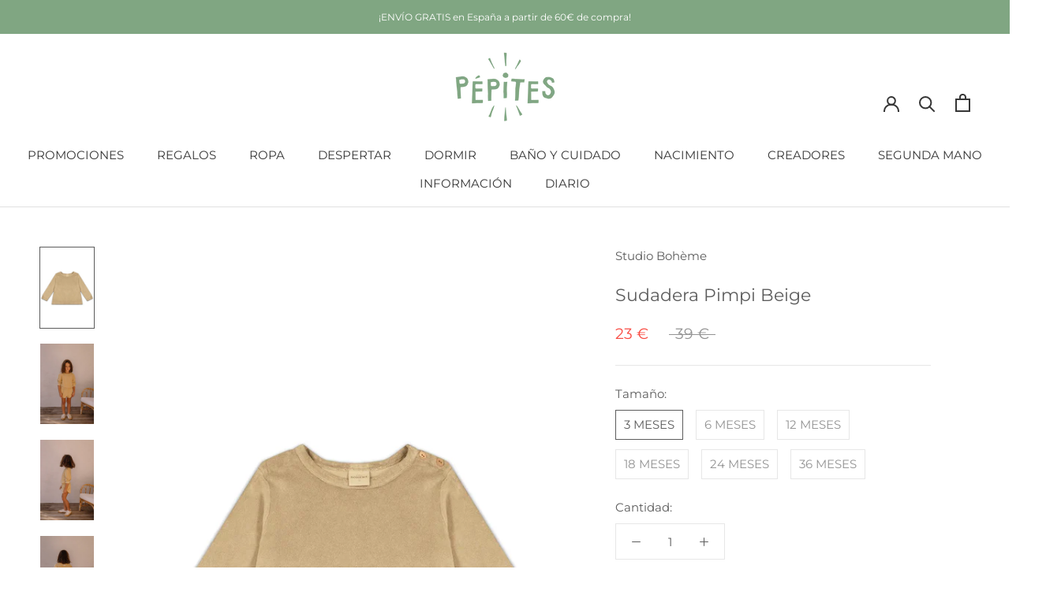

--- FILE ---
content_type: text/html; charset=utf-8
request_url: https://www.pepites.co/es-es/products/sweat-bebe-coton-bio-studio-boheme-pimpi-neutral-beige
body_size: 39631
content:
<!doctype html>

<html class="no-js" lang="es">
  <head>
<meta name="google-site-verification" content="t2fsCRnZEWGAYpa7aRy9ZKFYlY5oKUOFya7tCsd7wpQ" />
    <meta charset="utf-8"><title>Sudadera Bebé de Algodón Orgánico - Studio Bohème - Sudadera Beige Pimpi
&ndash; Pépites</title><meta name="description" content="Confección: Portuguesa Composición: 100% algodón orgánico certificado GOTS ¿Por qué Pépites eligió esta prenda? Un estilo minimalista, detalles adorables, colores suaves y mixtos, descubre el universo atemporal de Studio Bohème con la selección de Pépites. Monos, camisetas, pantalones, shorts, blusas y algunos accesori"><meta http-equiv="X-UA-Compatible" content="IE=edge,chrome=1">
    <meta name="viewport" content="width=device-width, initial-scale=1.0, height=device-height, minimum-scale=1.0, maximum-scale=1.0">
    <meta name="theme-color" content="">


    <!-- Google Tag Manager -->
	<script>
      (function(w,d,s,l,i){w[l]=w[l]||[];w[l].push({'gtm.start':
		new Date().getTime(),event:'gtm.js'});var f=d.getElementsByTagName(s)[0],
		j=d.createElement(s),dl=l!='dataLayer'?'&l='+l:'';j.async=true;j.src=
		'https://www.googletagmanager.com/gtm.js?id='+i+dl;f.parentNode.insertBefore(j,f);
		})(window,document,'script','dataLayer','GTM-KTC7KLV');
    </script>
	<!-- End Google Tag Manager -->


    <link rel="canonical" href="https://www.pepites.co/es-es/products/sweat-bebe-coton-bio-studio-boheme-pimpi-neutral-beige"><link rel="shortcut icon" href="//www.pepites.co/cdn/shop/files/Favicon_Vert_ad248ccc-6fef-4bf8-9d0d-538ac08d9c23_96x.png?v=1634162107" type="image/png"><meta property="og:type" content="product">
  <meta property="og:title" content="Sudadera Pimpi Beige"><meta property="og:image" content="http://www.pepites.co/cdn/shop/products/sweat-bebe-coton-bio-studio-boheme-pimpi-neutral-beige-1.jpg?v=1648683694">
    <meta property="og:image:secure_url" content="https://www.pepites.co/cdn/shop/products/sweat-bebe-coton-bio-studio-boheme-pimpi-neutral-beige-1.jpg?v=1648683694">
    <meta property="og:image:width" content="1000">
    <meta property="og:image:height" content="1500"><meta property="product:price:amount" content="23">
  <meta property="product:price:currency" content="EUR"><meta property="og:description" content="Confección: Portuguesa Composición: 100% algodón orgánico certificado GOTS ¿Por qué Pépites eligió esta prenda? Un estilo minimalista, detalles adorables, colores suaves y mixtos, descubre el universo atemporal de Studio Bohème con la selección de Pépites. Monos, camisetas, pantalones, shorts, blusas y algunos accesori"><meta property="og:url" content="https://www.pepites.co/es-es/products/sweat-bebe-coton-bio-studio-boheme-pimpi-neutral-beige">
<meta property="og:site_name" content="Pépites"><meta name="twitter:card" content="summary"><meta name="twitter:title" content="Sudadera Pimpi Beige">
  <meta name="twitter:description" content="Confección: Portuguesa Composición: 100% algodón orgánico certificado GOTS ¿Por qué Pépites eligió esta prenda? Un estilo minimalista, detalles adorables, colores suaves y mixtos, descubre el universo atemporal de Studio Bohème con la selección de Pépites. Monos, camisetas, pantalones, shorts, blusas y algunos accesorios, déjate tentar por esta hermosa marca francesa, eco-responsable y hecha en Portugal. Descripción de producto : Sudadera unisex suave y cómoda en punto de rizo de algodón orgánico. Abertura en el hombro con botones de madera. Este artículo es &quot;teñido en prenda&quot;, lo que significa que se tiñe una vez que se hace la pieza. Este tinte específico aporta rugosidad y un aspecto vintage a los colores. Por lo tanto, la etiqueta de composición también estará teñida, esto no es un defecto. Consejo de tallas: elija una talla más grande que la edad de su hijo. Por">
  <meta name="twitter:image" content="https://www.pepites.co/cdn/shop/products/sweat-bebe-coton-bio-studio-boheme-pimpi-neutral-beige-1_600x600_crop_center.jpg?v=1648683694">
    <style>
  @font-face {
  font-family: Montserrat;
  font-weight: 400;
  font-style: normal;
  font-display: fallback;
  src: url("//www.pepites.co/cdn/fonts/montserrat/montserrat_n4.81949fa0ac9fd2021e16436151e8eaa539321637.woff2") format("woff2"),
       url("//www.pepites.co/cdn/fonts/montserrat/montserrat_n4.a6c632ca7b62da89c3594789ba828388aac693fe.woff") format("woff");
}

  @font-face {
  font-family: Montserrat;
  font-weight: 400;
  font-style: normal;
  font-display: fallback;
  src: url("//www.pepites.co/cdn/fonts/montserrat/montserrat_n4.81949fa0ac9fd2021e16436151e8eaa539321637.woff2") format("woff2"),
       url("//www.pepites.co/cdn/fonts/montserrat/montserrat_n4.a6c632ca7b62da89c3594789ba828388aac693fe.woff") format("woff");
}


  @font-face {
  font-family: Montserrat;
  font-weight: 700;
  font-style: normal;
  font-display: fallback;
  src: url("//www.pepites.co/cdn/fonts/montserrat/montserrat_n7.3c434e22befd5c18a6b4afadb1e3d77c128c7939.woff2") format("woff2"),
       url("//www.pepites.co/cdn/fonts/montserrat/montserrat_n7.5d9fa6e2cae713c8fb539a9876489d86207fe957.woff") format("woff");
}

  @font-face {
  font-family: Montserrat;
  font-weight: 400;
  font-style: italic;
  font-display: fallback;
  src: url("//www.pepites.co/cdn/fonts/montserrat/montserrat_i4.5a4ea298b4789e064f62a29aafc18d41f09ae59b.woff2") format("woff2"),
       url("//www.pepites.co/cdn/fonts/montserrat/montserrat_i4.072b5869c5e0ed5b9d2021e4c2af132e16681ad2.woff") format("woff");
}

  @font-face {
  font-family: Montserrat;
  font-weight: 700;
  font-style: italic;
  font-display: fallback;
  src: url("//www.pepites.co/cdn/fonts/montserrat/montserrat_i7.a0d4a463df4f146567d871890ffb3c80408e7732.woff2") format("woff2"),
       url("//www.pepites.co/cdn/fonts/montserrat/montserrat_i7.f6ec9f2a0681acc6f8152c40921d2a4d2e1a2c78.woff") format("woff");
}


  :root {
    --heading-font-family : Montserrat, sans-serif;
    --heading-font-weight : 400;
    --heading-font-style  : normal;

    --text-font-family : Montserrat, sans-serif;
    --text-font-weight : 400;
    --text-font-style  : normal;

    --base-text-font-size   : 15px;
    --default-text-font-size: 14px;--background          : #ffffff;
    --background-rgb      : 255, 255, 255;
    --light-background    : #ffffff;
    --light-background-rgb: 255, 255, 255;
    --heading-color       : #5c5c5c;
    --text-color          : #5c5c5c;
    --text-color-rgb      : 92, 92, 92;
    --text-color-light    : #939393;
    --text-color-light-rgb: 147, 147, 147;
    --link-color          : #80a682;
    --link-color-rgb      : 128, 166, 130;
    --border-color        : #e7e7e7;
    --border-color-rgb    : 231, 231, 231;

    --button-background    : #f2ba9c;
    --button-background-rgb: 242, 186, 156;
    --button-text-color    : #ffffff;

    --header-background       : #ffffff;
    --header-heading-color    : #363636;
    --header-light-text-color : #939393;
    --header-border-color     : #e1e1e1;

    --footer-background    : #80a682;
    --footer-text-color    : #eaeaea;
    --footer-heading-color : #ffffff;
    --footer-border-color  : #90b092;

    --navigation-background      : #ffffff;
    --navigation-background-rgb  : 255, 255, 255;
    --navigation-text-color      : #5c5c5c;
    --navigation-text-color-light: rgba(92, 92, 92, 0.5);
    --navigation-border-color    : rgba(92, 92, 92, 0.25);

    --newsletter-popup-background     : #ffffff;
    --newsletter-popup-text-color     : #5c5c5c;
    --newsletter-popup-text-color-rgb : 92, 92, 92;

    --secondary-elements-background       : #5c5c5c;
    --secondary-elements-background-rgb   : 92, 92, 92;
    --secondary-elements-text-color       : #ffffff;
    --secondary-elements-text-color-light : rgba(255, 255, 255, 0.5);
    --secondary-elements-border-color     : rgba(255, 255, 255, 0.25);

    --product-sale-price-color    : #f94c43;
    --product-sale-price-color-rgb: 249, 76, 67;
    --product-star-rating: #f6a429;

    /* Shopify related variables */
    --payment-terms-background-color: #ffffff;

    /* Products */

    --horizontal-spacing-four-products-per-row: 40px;
        --horizontal-spacing-two-products-per-row : 40px;

    --vertical-spacing-four-products-per-row: 60px;
        --vertical-spacing-two-products-per-row : 75px;

    /* Animation */
    --drawer-transition-timing: cubic-bezier(0.645, 0.045, 0.355, 1);
    --header-base-height: 80px; /* We set a default for browsers that do not support CSS variables */

    /* Cursors */
    --cursor-zoom-in-svg    : url(//www.pepites.co/cdn/shop/t/6/assets/cursor-zoom-in.svg?v=122378749701556440601634137337);
    --cursor-zoom-in-2x-svg : url(//www.pepites.co/cdn/shop/t/6/assets/cursor-zoom-in-2x.svg?v=50835523267676239671634137337);
  }
</style>

<script>
  // IE11 does not have support for CSS variables, so we have to polyfill them
  if (!(((window || {}).CSS || {}).supports && window.CSS.supports('(--a: 0)'))) {
    const script = document.createElement('script');
    script.type = 'text/javascript';
    script.src = 'https://cdn.jsdelivr.net/npm/css-vars-ponyfill@2';
    script.onload = function() {
      cssVars({});
    };

    document.getElementsByTagName('head')[0].appendChild(script);
  }
</script>

    <script>window.performance && window.performance.mark && window.performance.mark('shopify.content_for_header.start');</script><meta name="google-site-verification" content="Yof21EdwpM1Yc7GyA_UaOqGh8LLJ9Nn00QKGN9tWt1Q">
<meta id="shopify-digital-wallet" name="shopify-digital-wallet" content="/51442581682/digital_wallets/dialog">
<meta name="shopify-checkout-api-token" content="8014bc0db6f0ed6181e680711160932e">
<link rel="alternate" hreflang="x-default" href="https://www.pepites.co/products/sweat-bebe-coton-bio-studio-boheme-pimpi-neutral-beige">
<link rel="alternate" hreflang="fr" href="https://www.pepites.co/products/sweat-bebe-coton-bio-studio-boheme-pimpi-neutral-beige">
<link rel="alternate" hreflang="es" href="https://www.pepites.co/es/products/sweat-bebe-coton-bio-studio-boheme-pimpi-neutral-beige">
<link rel="alternate" hreflang="de" href="https://www.pepites.co/de/products/sweat-bebe-coton-bio-studio-boheme-pimpi-neutral-beige">
<link rel="alternate" hreflang="de-DE" href="https://www.pepites.co/de-de/products/sweat-bebe-coton-bio-studio-boheme-pimpi-neutral-beige">
<link rel="alternate" hreflang="es-ES" href="https://www.pepites.co/es-es/products/sweat-bebe-coton-bio-studio-boheme-pimpi-neutral-beige">
<link rel="alternate" hreflang="fr-IT" href="https://www.pepites.co/fr-it/products/sweat-bebe-coton-bio-studio-boheme-pimpi-neutral-beige">
<link rel="alternate" type="application/json+oembed" href="https://www.pepites.co/es-es/products/sweat-bebe-coton-bio-studio-boheme-pimpi-neutral-beige.oembed">
<script async="async" src="/checkouts/internal/preloads.js?locale=es-ES"></script>
<link rel="preconnect" href="https://shop.app" crossorigin="anonymous">
<script async="async" src="https://shop.app/checkouts/internal/preloads.js?locale=es-ES&shop_id=51442581682" crossorigin="anonymous"></script>
<script id="shopify-features" type="application/json">{"accessToken":"8014bc0db6f0ed6181e680711160932e","betas":["rich-media-storefront-analytics"],"domain":"www.pepites.co","predictiveSearch":true,"shopId":51442581682,"locale":"es"}</script>
<script>var Shopify = Shopify || {};
Shopify.shop = "pepitesco.myshopify.com";
Shopify.locale = "es";
Shopify.currency = {"active":"EUR","rate":"1.0"};
Shopify.country = "ES";
Shopify.theme = {"name":"Pépites Prestige 5.3.5","id":127392874674,"schema_name":"Prestige","schema_version":"5.3.5","theme_store_id":855,"role":"main"};
Shopify.theme.handle = "null";
Shopify.theme.style = {"id":null,"handle":null};
Shopify.cdnHost = "www.pepites.co/cdn";
Shopify.routes = Shopify.routes || {};
Shopify.routes.root = "/es-es/";</script>
<script type="module">!function(o){(o.Shopify=o.Shopify||{}).modules=!0}(window);</script>
<script>!function(o){function n(){var o=[];function n(){o.push(Array.prototype.slice.apply(arguments))}return n.q=o,n}var t=o.Shopify=o.Shopify||{};t.loadFeatures=n(),t.autoloadFeatures=n()}(window);</script>
<script>
  window.ShopifyPay = window.ShopifyPay || {};
  window.ShopifyPay.apiHost = "shop.app\/pay";
  window.ShopifyPay.redirectState = null;
</script>
<script id="shop-js-analytics" type="application/json">{"pageType":"product"}</script>
<script defer="defer" async type="module" src="//www.pepites.co/cdn/shopifycloud/shop-js/modules/v2/client.init-shop-cart-sync_-aut3ZVe.es.esm.js"></script>
<script defer="defer" async type="module" src="//www.pepites.co/cdn/shopifycloud/shop-js/modules/v2/chunk.common_jR-HGkUL.esm.js"></script>
<script type="module">
  await import("//www.pepites.co/cdn/shopifycloud/shop-js/modules/v2/client.init-shop-cart-sync_-aut3ZVe.es.esm.js");
await import("//www.pepites.co/cdn/shopifycloud/shop-js/modules/v2/chunk.common_jR-HGkUL.esm.js");

  window.Shopify.SignInWithShop?.initShopCartSync?.({"fedCMEnabled":true,"windoidEnabled":true});

</script>
<script>
  window.Shopify = window.Shopify || {};
  if (!window.Shopify.featureAssets) window.Shopify.featureAssets = {};
  window.Shopify.featureAssets['shop-js'] = {"shop-cart-sync":["modules/v2/client.shop-cart-sync_BAYdngfT.es.esm.js","modules/v2/chunk.common_jR-HGkUL.esm.js"],"init-fed-cm":["modules/v2/client.init-fed-cm_C1KIrACA.es.esm.js","modules/v2/chunk.common_jR-HGkUL.esm.js"],"shop-button":["modules/v2/client.shop-button_nPJqyawu.es.esm.js","modules/v2/chunk.common_jR-HGkUL.esm.js"],"init-windoid":["modules/v2/client.init-windoid_BBN3UDv3.es.esm.js","modules/v2/chunk.common_jR-HGkUL.esm.js"],"shop-cash-offers":["modules/v2/client.shop-cash-offers_DHr6BHOX.es.esm.js","modules/v2/chunk.common_jR-HGkUL.esm.js","modules/v2/chunk.modal_K_-4b6jm.esm.js"],"shop-toast-manager":["modules/v2/client.shop-toast-manager_DsmMrndK.es.esm.js","modules/v2/chunk.common_jR-HGkUL.esm.js"],"init-shop-email-lookup-coordinator":["modules/v2/client.init-shop-email-lookup-coordinator_CqHiorcR.es.esm.js","modules/v2/chunk.common_jR-HGkUL.esm.js"],"pay-button":["modules/v2/client.pay-button_CyYMAtLe.es.esm.js","modules/v2/chunk.common_jR-HGkUL.esm.js"],"avatar":["modules/v2/client.avatar_BTnouDA3.es.esm.js"],"init-shop-cart-sync":["modules/v2/client.init-shop-cart-sync_-aut3ZVe.es.esm.js","modules/v2/chunk.common_jR-HGkUL.esm.js"],"shop-login-button":["modules/v2/client.shop-login-button_CkV-3QmP.es.esm.js","modules/v2/chunk.common_jR-HGkUL.esm.js","modules/v2/chunk.modal_K_-4b6jm.esm.js"],"init-customer-accounts-sign-up":["modules/v2/client.init-customer-accounts-sign-up_OVpxiKuf.es.esm.js","modules/v2/client.shop-login-button_CkV-3QmP.es.esm.js","modules/v2/chunk.common_jR-HGkUL.esm.js","modules/v2/chunk.modal_K_-4b6jm.esm.js"],"init-shop-for-new-customer-accounts":["modules/v2/client.init-shop-for-new-customer-accounts_B3-6tUHj.es.esm.js","modules/v2/client.shop-login-button_CkV-3QmP.es.esm.js","modules/v2/chunk.common_jR-HGkUL.esm.js","modules/v2/chunk.modal_K_-4b6jm.esm.js"],"init-customer-accounts":["modules/v2/client.init-customer-accounts_DAvreLqn.es.esm.js","modules/v2/client.shop-login-button_CkV-3QmP.es.esm.js","modules/v2/chunk.common_jR-HGkUL.esm.js","modules/v2/chunk.modal_K_-4b6jm.esm.js"],"shop-follow-button":["modules/v2/client.shop-follow-button_D-yP9CCa.es.esm.js","modules/v2/chunk.common_jR-HGkUL.esm.js","modules/v2/chunk.modal_K_-4b6jm.esm.js"],"lead-capture":["modules/v2/client.lead-capture_cgi9rykO.es.esm.js","modules/v2/chunk.common_jR-HGkUL.esm.js","modules/v2/chunk.modal_K_-4b6jm.esm.js"],"checkout-modal":["modules/v2/client.checkout-modal_CNOx8cMi.es.esm.js","modules/v2/chunk.common_jR-HGkUL.esm.js","modules/v2/chunk.modal_K_-4b6jm.esm.js"],"shop-login":["modules/v2/client.shop-login_B0Pz78O1.es.esm.js","modules/v2/chunk.common_jR-HGkUL.esm.js","modules/v2/chunk.modal_K_-4b6jm.esm.js"],"payment-terms":["modules/v2/client.payment-terms_DHTqhmPP.es.esm.js","modules/v2/chunk.common_jR-HGkUL.esm.js","modules/v2/chunk.modal_K_-4b6jm.esm.js"]};
</script>
<script>(function() {
  var isLoaded = false;
  function asyncLoad() {
    if (isLoaded) return;
    isLoaded = true;
    var urls = ["\/\/code.tidio.co\/5pfujjziii2gxzz9dg49rhstlbdjey3u.js?shop=pepitesco.myshopify.com","https:\/\/formbuilder.hulkapps.com\/skeletopapp.js?shop=pepitesco.myshopify.com","https:\/\/plugin.brevo.com\/integrations\/api\/automation\/script?user_connection_id=61d2d1cff8e03957366163a4\u0026ma-key=o787n0ze9gx8uj7heaa7rdyj\u0026shop=pepitesco.myshopify.com","https:\/\/plugin.brevo.com\/integrations\/api\/sy\/cart_tracking\/script?user_connection_id=61d2d1cff8e03957366163a4\u0026ma-key=o787n0ze9gx8uj7heaa7rdyj\u0026shop=pepitesco.myshopify.com","https:\/\/maps.boxtal.com\/api\/v2\/maps-shopify\/script.js?shop=pepitesco.myshopify.com"];
    for (var i = 0; i < urls.length; i++) {
      var s = document.createElement('script');
      s.type = 'text/javascript';
      s.async = true;
      s.src = urls[i];
      var x = document.getElementsByTagName('script')[0];
      x.parentNode.insertBefore(s, x);
    }
  };
  if(window.attachEvent) {
    window.attachEvent('onload', asyncLoad);
  } else {
    window.addEventListener('load', asyncLoad, false);
  }
})();</script>
<script id="__st">var __st={"a":51442581682,"offset":3600,"reqid":"541e7689-3625-409a-a578-b618bf56f059-1768985104","pageurl":"www.pepites.co\/es-es\/products\/sweat-bebe-coton-bio-studio-boheme-pimpi-neutral-beige","u":"d16d54a7530a","p":"product","rtyp":"product","rid":7273130197170};</script>
<script>window.ShopifyPaypalV4VisibilityTracking = true;</script>
<script id="form-persister">!function(){'use strict';const t='contact',e='new_comment',n=[[t,t],['blogs',e],['comments',e],[t,'customer']],o='password',r='form_key',c=['recaptcha-v3-token','g-recaptcha-response','h-captcha-response',o],s=()=>{try{return window.sessionStorage}catch{return}},i='__shopify_v',u=t=>t.elements[r],a=function(){const t=[...n].map((([t,e])=>`form[action*='/${t}']:not([data-nocaptcha='true']) input[name='form_type'][value='${e}']`)).join(',');var e;return e=t,()=>e?[...document.querySelectorAll(e)].map((t=>t.form)):[]}();function m(t){const e=u(t);a().includes(t)&&(!e||!e.value)&&function(t){try{if(!s())return;!function(t){const e=s();if(!e)return;const n=u(t);if(!n)return;const o=n.value;o&&e.removeItem(o)}(t);const e=Array.from(Array(32),(()=>Math.random().toString(36)[2])).join('');!function(t,e){u(t)||t.append(Object.assign(document.createElement('input'),{type:'hidden',name:r})),t.elements[r].value=e}(t,e),function(t,e){const n=s();if(!n)return;const r=[...t.querySelectorAll(`input[type='${o}']`)].map((({name:t})=>t)),u=[...c,...r],a={};for(const[o,c]of new FormData(t).entries())u.includes(o)||(a[o]=c);n.setItem(e,JSON.stringify({[i]:1,action:t.action,data:a}))}(t,e)}catch(e){console.error('failed to persist form',e)}}(t)}const f=t=>{if('true'===t.dataset.persistBound)return;const e=function(t,e){const n=function(t){return'function'==typeof t.submit?t.submit:HTMLFormElement.prototype.submit}(t).bind(t);return function(){let t;return()=>{t||(t=!0,(()=>{try{e(),n()}catch(t){(t=>{console.error('form submit failed',t)})(t)}})(),setTimeout((()=>t=!1),250))}}()}(t,(()=>{m(t)}));!function(t,e){if('function'==typeof t.submit&&'function'==typeof e)try{t.submit=e}catch{}}(t,e),t.addEventListener('submit',(t=>{t.preventDefault(),e()})),t.dataset.persistBound='true'};!function(){function t(t){const e=(t=>{const e=t.target;return e instanceof HTMLFormElement?e:e&&e.form})(t);e&&m(e)}document.addEventListener('submit',t),document.addEventListener('DOMContentLoaded',(()=>{const e=a();for(const t of e)f(t);var n;n=document.body,new window.MutationObserver((t=>{for(const e of t)if('childList'===e.type&&e.addedNodes.length)for(const t of e.addedNodes)1===t.nodeType&&'FORM'===t.tagName&&a().includes(t)&&f(t)})).observe(n,{childList:!0,subtree:!0,attributes:!1}),document.removeEventListener('submit',t)}))}()}();</script>
<script integrity="sha256-4kQ18oKyAcykRKYeNunJcIwy7WH5gtpwJnB7kiuLZ1E=" data-source-attribution="shopify.loadfeatures" defer="defer" src="//www.pepites.co/cdn/shopifycloud/storefront/assets/storefront/load_feature-a0a9edcb.js" crossorigin="anonymous"></script>
<script crossorigin="anonymous" defer="defer" src="//www.pepites.co/cdn/shopifycloud/storefront/assets/shopify_pay/storefront-65b4c6d7.js?v=20250812"></script>
<script data-source-attribution="shopify.dynamic_checkout.dynamic.init">var Shopify=Shopify||{};Shopify.PaymentButton=Shopify.PaymentButton||{isStorefrontPortableWallets:!0,init:function(){window.Shopify.PaymentButton.init=function(){};var t=document.createElement("script");t.src="https://www.pepites.co/cdn/shopifycloud/portable-wallets/latest/portable-wallets.es.js",t.type="module",document.head.appendChild(t)}};
</script>
<script data-source-attribution="shopify.dynamic_checkout.buyer_consent">
  function portableWalletsHideBuyerConsent(e){var t=document.getElementById("shopify-buyer-consent"),n=document.getElementById("shopify-subscription-policy-button");t&&n&&(t.classList.add("hidden"),t.setAttribute("aria-hidden","true"),n.removeEventListener("click",e))}function portableWalletsShowBuyerConsent(e){var t=document.getElementById("shopify-buyer-consent"),n=document.getElementById("shopify-subscription-policy-button");t&&n&&(t.classList.remove("hidden"),t.removeAttribute("aria-hidden"),n.addEventListener("click",e))}window.Shopify?.PaymentButton&&(window.Shopify.PaymentButton.hideBuyerConsent=portableWalletsHideBuyerConsent,window.Shopify.PaymentButton.showBuyerConsent=portableWalletsShowBuyerConsent);
</script>
<script data-source-attribution="shopify.dynamic_checkout.cart.bootstrap">document.addEventListener("DOMContentLoaded",(function(){function t(){return document.querySelector("shopify-accelerated-checkout-cart, shopify-accelerated-checkout")}if(t())Shopify.PaymentButton.init();else{new MutationObserver((function(e,n){t()&&(Shopify.PaymentButton.init(),n.disconnect())})).observe(document.body,{childList:!0,subtree:!0})}}));
</script>
<link id="shopify-accelerated-checkout-styles" rel="stylesheet" media="screen" href="https://www.pepites.co/cdn/shopifycloud/portable-wallets/latest/accelerated-checkout-backwards-compat.css" crossorigin="anonymous">
<style id="shopify-accelerated-checkout-cart">
        #shopify-buyer-consent {
  margin-top: 1em;
  display: inline-block;
  width: 100%;
}

#shopify-buyer-consent.hidden {
  display: none;
}

#shopify-subscription-policy-button {
  background: none;
  border: none;
  padding: 0;
  text-decoration: underline;
  font-size: inherit;
  cursor: pointer;
}

#shopify-subscription-policy-button::before {
  box-shadow: none;
}

      </style>

<script>window.performance && window.performance.mark && window.performance.mark('shopify.content_for_header.end');</script>

    <link rel="stylesheet" href="//www.pepites.co/cdn/shop/t/6/assets/theme.css?v=128170775863321500951690596035">

    <script>// This allows to expose several variables to the global scope, to be used in scripts
      window.theme = {
        pageType: "product",
        moneyFormat: "{{amount_no_decimals}} €",
        moneyWithCurrencyFormat: "€{{amount_no_decimals}} EUR",
        currencyCodeEnabled: false,
        productImageSize: "natural",
        searchMode: "product,article,page",
        showPageTransition: false,
        showElementStaggering: true,
        showImageZooming: true
      };

      window.routes = {
        rootUrl: "\/es-es",
        rootUrlWithoutSlash: "\/es-es",
        cartUrl: "\/es-es\/cart",
        cartAddUrl: "\/es-es\/cart\/add",
        cartChangeUrl: "\/es-es\/cart\/change",
        searchUrl: "\/es-es\/search",
        productRecommendationsUrl: "\/es-es\/recommendations\/products"
      };

      window.languages = {
        cartAddNote: "Añadir una nota de pedido",
        cartEditNote: "Editar nota de pedido",
        productImageLoadingError: "Esta imagen no pudo ser cargada. Intente volver a cargar la página.",
        productFormAddToCart: "Añadir al carrito",
        productFormUnavailable: "No disponible",
        productFormSoldOut: "Agotado",
        shippingEstimatorOneResult: "1 opción disponible",
        shippingEstimatorMoreResults: "{{count}} opciones disponibles:",
        shippingEstimatorNoResults: "No se pudo encontrar ningún envío"
      };

      window.lazySizesConfig = {
        loadHidden: false,
        hFac: 0.5,
        expFactor: 2,
        ricTimeout: 150,
        lazyClass: 'Image--lazyLoad',
        loadingClass: 'Image--lazyLoading',
        loadedClass: 'Image--lazyLoaded'
      };

      document.documentElement.className = document.documentElement.className.replace('no-js', 'js');
      document.documentElement.style.setProperty('--window-height', window.innerHeight + 'px');

      // We do a quick detection of some features (we could use Modernizr but for so little...)
      (function() {
        document.documentElement.className += ((window.CSS && window.CSS.supports('(position: sticky) or (position: -webkit-sticky)')) ? ' supports-sticky' : ' no-supports-sticky');
        document.documentElement.className += (window.matchMedia('(-moz-touch-enabled: 1), (hover: none)')).matches ? ' no-supports-hover' : ' supports-hover';
      }());

      
    </script>

    <script src="//www.pepites.co/cdn/shop/t/6/assets/lazysizes.min.js?v=174358363404432586981634080608" async></script><script src="//www.pepites.co/cdn/shop/t/6/assets/libs.min.js?v=26178543184394469741634080608" defer></script>
    <script src="//www.pepites.co/cdn/shop/t/6/assets/theme.js?v=116616291232043488551634080610" defer></script>
    <script src="//www.pepites.co/cdn/shop/t/6/assets/custom.js?v=183944157590872491501634080607" defer></script>

    <script>
      (function () {
        window.onpageshow = function() {
          if (window.theme.showPageTransition) {
            var pageTransition = document.querySelector('.PageTransition');

            if (pageTransition) {
              pageTransition.style.visibility = 'visible';
              pageTransition.style.opacity = '0';
            }
          }

          // When the page is loaded from the cache, we have to reload the cart content
          document.documentElement.dispatchEvent(new CustomEvent('cart:refresh', {
            bubbles: true
          }));
        };
      })();
    </script>

  <!-- Hiding Account Pages from Search Engines -->
    
    
    
    
    
    
    
    
  <!-- Hiding Account Pages from Search Engines -->

    
  <script type="application/ld+json">
  {
    "@context": "http://schema.org",
    "@type": "Product",
    "offers": [{
          "@type": "Offer",
          "name": "3 MESES",
          "availability":"https://schema.org/InStock",
          "price": 23.0,
          "priceCurrency": "EUR",
          "priceValidUntil": "2026-01-31","sku": "22SSTU-SWB-3M","url": "/es-es/products/sweat-bebe-coton-bio-studio-boheme-pimpi-neutral-beige?variant=41811985924274"
        },
{
          "@type": "Offer",
          "name": "6 MESES",
          "availability":"https://schema.org/OutOfStock",
          "price": 23.0,
          "priceCurrency": "EUR",
          "priceValidUntil": "2026-01-31","sku": "22SSTU-SWB-6M","url": "/es-es/products/sweat-bebe-coton-bio-studio-boheme-pimpi-neutral-beige?variant=41811985957042"
        },
{
          "@type": "Offer",
          "name": "12 MESES",
          "availability":"https://schema.org/InStock",
          "price": 23.0,
          "priceCurrency": "EUR",
          "priceValidUntil": "2026-01-31","sku": "22SSTU-SWB-12M","url": "/es-es/products/sweat-bebe-coton-bio-studio-boheme-pimpi-neutral-beige?variant=41811986022578"
        },
{
          "@type": "Offer",
          "name": "18 MESES",
          "availability":"https://schema.org/OutOfStock",
          "price": 23.0,
          "priceCurrency": "EUR",
          "priceValidUntil": "2026-01-31","sku": "22SSTU-SWB-18M","url": "/es-es/products/sweat-bebe-coton-bio-studio-boheme-pimpi-neutral-beige?variant=41811986088114"
        },
{
          "@type": "Offer",
          "name": "24 MESES",
          "availability":"https://schema.org/OutOfStock",
          "price": 39.0,
          "priceCurrency": "EUR",
          "priceValidUntil": "2026-01-31","sku": "22SSTU-SWB-24M","url": "/es-es/products/sweat-bebe-coton-bio-studio-boheme-pimpi-neutral-beige?variant=41811986153650"
        },
{
          "@type": "Offer",
          "name": "36 MESES",
          "availability":"https://schema.org/InStock",
          "price": 26.0,
          "priceCurrency": "EUR",
          "priceValidUntil": "2026-01-31","sku": "22SSTU-SWB-36M","url": "/es-es/products/sweat-bebe-coton-bio-studio-boheme-pimpi-neutral-beige?variant=41811986219186"
        }
],
    "brand": {
      "name": "Studio Bohème"
    },
    "name": "Sudadera Pimpi Beige",
    "description": " Confección: Portuguesa\n Composición: 100% algodón orgánico certificado GOTS\n ¿Por qué Pépites eligió esta prenda? Un estilo minimalista, detalles adorables, colores suaves y mixtos, descubre el universo atemporal de Studio Bohème con la selección de Pépites. Monos, camisetas, pantalones, shorts, blusas y algunos accesorios, déjate tentar por esta hermosa marca francesa, eco-responsable y hecha en Portugal.\n Descripción de producto : Sudadera unisex suave y cómoda en punto de rizo de algodón orgánico.\nAbertura en el hombro con botones de madera.\nEste artículo es \"teñido en prenda\", lo que significa que se tiñe una vez que se hace la pieza. Este tinte específico aporta rugosidad y un aspecto vintage a los colores. Por lo tanto, la etiqueta de composición también estará teñida, esto no es un defecto.\nConsejo de tallas: elija una talla más grande que la edad de su hijo.\nPor ejemplo 24M para un niño de 18 meses.",
    "category": "Camisa de entrenamiento",
    "url": "/es-es/products/sweat-bebe-coton-bio-studio-boheme-pimpi-neutral-beige",
    "sku": "22SSTU-SWB-3M",
    "image": {
      "@type": "ImageObject",
      "url": "https://www.pepites.co/cdn/shop/products/sweat-bebe-coton-bio-studio-boheme-pimpi-neutral-beige-1_1024x.jpg?v=1648683694",
      "image": "https://www.pepites.co/cdn/shop/products/sweat-bebe-coton-bio-studio-boheme-pimpi-neutral-beige-1_1024x.jpg?v=1648683694",
      "name": "Sweat bébé pour cadeau de naissance original - Studio Bohème - Sweat-Shirt Pimpi Beige en coton bio - Photo 1",
      "width": "1024",
      "height": "1024"
    }
  }
  </script>



  <script type="application/ld+json">
  {
    "@context": "http://schema.org",
    "@type": "BreadcrumbList",
  "itemListElement": [{
      "@type": "ListItem",
      "position": 1,
      "name": "Home",
      "item": "https://www.pepites.co"
    },{
          "@type": "ListItem",
          "position": 2,
          "name": "Sudadera Pimpi Beige",
          "item": "https://www.pepites.co/es-es/products/sweat-bebe-coton-bio-studio-boheme-pimpi-neutral-beige"
        }]
  }
  </script>


  <!-- BEGIN app block: shopify://apps/klaviyo-email-marketing-sms/blocks/klaviyo-onsite-embed/2632fe16-c075-4321-a88b-50b567f42507 -->












  <script async src="https://static.klaviyo.com/onsite/js/YhsYtC/klaviyo.js?company_id=YhsYtC"></script>
  <script>!function(){if(!window.klaviyo){window._klOnsite=window._klOnsite||[];try{window.klaviyo=new Proxy({},{get:function(n,i){return"push"===i?function(){var n;(n=window._klOnsite).push.apply(n,arguments)}:function(){for(var n=arguments.length,o=new Array(n),w=0;w<n;w++)o[w]=arguments[w];var t="function"==typeof o[o.length-1]?o.pop():void 0,e=new Promise((function(n){window._klOnsite.push([i].concat(o,[function(i){t&&t(i),n(i)}]))}));return e}}})}catch(n){window.klaviyo=window.klaviyo||[],window.klaviyo.push=function(){var n;(n=window._klOnsite).push.apply(n,arguments)}}}}();</script>

  
    <script id="viewed_product">
      if (item == null) {
        var _learnq = _learnq || [];

        var MetafieldReviews = null
        var MetafieldYotpoRating = null
        var MetafieldYotpoCount = null
        var MetafieldLooxRating = null
        var MetafieldLooxCount = null
        var okendoProduct = null
        var okendoProductReviewCount = null
        var okendoProductReviewAverageValue = null
        try {
          // The following fields are used for Customer Hub recently viewed in order to add reviews.
          // This information is not part of __kla_viewed. Instead, it is part of __kla_viewed_reviewed_items
          MetafieldReviews = {};
          MetafieldYotpoRating = null
          MetafieldYotpoCount = null
          MetafieldLooxRating = null
          MetafieldLooxCount = null

          okendoProduct = null
          // If the okendo metafield is not legacy, it will error, which then requires the new json formatted data
          if (okendoProduct && 'error' in okendoProduct) {
            okendoProduct = null
          }
          okendoProductReviewCount = okendoProduct ? okendoProduct.reviewCount : null
          okendoProductReviewAverageValue = okendoProduct ? okendoProduct.reviewAverageValue : null
        } catch (error) {
          console.error('Error in Klaviyo onsite reviews tracking:', error);
        }

        var item = {
          Name: "Sudadera Pimpi Beige",
          ProductID: 7273130197170,
          Categories: ["Colección Primavera-Verano","Nacimiento","PARTES SUPERIORES","Precio: 20 € \u0026lt; ... \u0026lt; 40 €","Regalos de nacimiento","Studio Bohème","Sudaderas, suéteres y chalecos","Todos los regalos de nacimiento"],
          ImageURL: "https://www.pepites.co/cdn/shop/products/sweat-bebe-coton-bio-studio-boheme-pimpi-neutral-beige-1_grande.jpg?v=1648683694",
          URL: "https://www.pepites.co/es-es/products/sweat-bebe-coton-bio-studio-boheme-pimpi-neutral-beige",
          Brand: "Studio Bohème",
          Price: "23 €",
          Value: "23",
          CompareAtPrice: "39 €"
        };
        _learnq.push(['track', 'Viewed Product', item]);
        _learnq.push(['trackViewedItem', {
          Title: item.Name,
          ItemId: item.ProductID,
          Categories: item.Categories,
          ImageUrl: item.ImageURL,
          Url: item.URL,
          Metadata: {
            Brand: item.Brand,
            Price: item.Price,
            Value: item.Value,
            CompareAtPrice: item.CompareAtPrice
          },
          metafields:{
            reviews: MetafieldReviews,
            yotpo:{
              rating: MetafieldYotpoRating,
              count: MetafieldYotpoCount,
            },
            loox:{
              rating: MetafieldLooxRating,
              count: MetafieldLooxCount,
            },
            okendo: {
              rating: okendoProductReviewAverageValue,
              count: okendoProductReviewCount,
            }
          }
        }]);
      }
    </script>
  




  <script>
    window.klaviyoReviewsProductDesignMode = false
  </script>







<!-- END app block --><!-- BEGIN app block: shopify://apps/hulk-form-builder/blocks/app-embed/b6b8dd14-356b-4725-a4ed-77232212b3c3 --><!-- BEGIN app snippet: hulkapps-formbuilder-theme-ext --><script type="text/javascript">
  
  if (typeof window.formbuilder_customer != "object") {
        window.formbuilder_customer = {}
  }

  window.hulkFormBuilder = {
    form_data: {},
    shop_data: {"shop_qrnY4DdRtkG_7-8Xc0a-8g":{"shop_uuid":"qrnY4DdRtkG_7-8Xc0a-8g","shop_timezone":"Europe\/Paris","shop_id":47010,"shop_is_after_submit_enabled":true,"shop_shopify_plan":"basic","shop_shopify_domain":"pepitesco.myshopify.com","shop_created_at":"2021-01-29T06:56:38.014-06:00","is_skip_metafield":false,"shop_deleted":false,"shop_disabled":false}},
    settings_data: {"shop_settings":{"shop_customise_msgs":[],"default_customise_msgs":{"is_required":"is required","thank_you":"Thank you! The form was submitted successfully.","processing":"Processing...","valid_data":"Please provide valid data","valid_email":"Provide valid email format","valid_tags":"HTML Tags are not allowed","valid_phone":"Provide valid phone number","valid_captcha":"Please provide valid captcha response","valid_url":"Provide valid URL","only_number_alloud":"Provide valid number in","number_less":"must be less than","number_more":"must be more than","image_must_less":"Image must be less than 20MB","image_number":"Images allowed","image_extension":"Invalid extension! Please provide image file","error_image_upload":"Error in image upload. Please try again.","error_file_upload":"Error in file upload. Please try again.","your_response":"Your response","error_form_submit":"Error occur.Please try again after sometime.","email_submitted":"Form with this email is already submitted","invalid_email_by_zerobounce":"The email address you entered appears to be invalid. Please check it and try again.","download_file":"Download file","card_details_invalid":"Your card details are invalid","card_details":"Card details","please_enter_card_details":"Please enter card details","card_number":"Card number","exp_mm":"Exp MM","exp_yy":"Exp YY","crd_cvc":"CVV","payment_value":"Payment amount","please_enter_payment_amount":"Please enter payment amount","address1":"Address line 1","address2":"Address line 2","city":"City","province":"Province","zipcode":"Zip code","country":"Country","blocked_domain":"This form does not accept addresses from","file_must_less":"File must be less than 20MB","file_extension":"Invalid extension! Please provide file","only_file_number_alloud":"files allowed","previous":"Previous","next":"Next","must_have_a_input":"Please enter at least one field.","please_enter_required_data":"Please enter required data","atleast_one_special_char":"Include at least one special character","atleast_one_lowercase_char":"Include at least one lowercase character","atleast_one_uppercase_char":"Include at least one uppercase character","atleast_one_number":"Include at least one number","must_have_8_chars":"Must have 8 characters long","be_between_8_and_12_chars":"Be between 8 and 12 characters long","please_select":"Please Select","phone_submitted":"Form with this phone number is already submitted","user_res_parse_error":"Error while submitting the form","valid_same_values":"values must be same","product_choice_clear_selection":"Clear Selection","picture_choice_clear_selection":"Clear Selection","remove_all_for_file_image_upload":"Remove All","invalid_file_type_for_image_upload":"You can't upload files of this type.","invalid_file_type_for_signature_upload":"You can't upload files of this type.","max_files_exceeded_for_file_upload":"You can not upload any more files.","max_files_exceeded_for_image_upload":"You can not upload any more files.","file_already_exist":"File already uploaded","max_limit_exceed":"You have added the maximum number of text fields.","cancel_upload_for_file_upload":"Cancel upload","cancel_upload_for_image_upload":"Cancel upload","cancel_upload_for_signature_upload":"Cancel upload"},"shop_blocked_domains":[]}},
    features_data: {"shop_plan_features":{"shop_plan_features":["unlimited-forms","full-design-customization","export-form-submissions","multiple-recipients-for-form-submissions","multiple-admin-notifications","enable-captcha","unlimited-file-uploads","save-submitted-form-data","set-auto-response-message","conditional-logic","form-banner","save-as-draft-facility","include-user-response-in-admin-email","disable-form-submission","file-upload"]}},
    shop: null,
    shop_id: null,
    plan_features: null,
    validateDoubleQuotes: false,
    assets: {
      extraFunctions: "https://cdn.shopify.com/extensions/019bb5ee-ec40-7527-955d-c1b8751eb060/form-builder-by-hulkapps-50/assets/extra-functions.js",
      extraStyles: "https://cdn.shopify.com/extensions/019bb5ee-ec40-7527-955d-c1b8751eb060/form-builder-by-hulkapps-50/assets/extra-styles.css",
      bootstrapStyles: "https://cdn.shopify.com/extensions/019bb5ee-ec40-7527-955d-c1b8751eb060/form-builder-by-hulkapps-50/assets/theme-app-extension-bootstrap.css"
    },
    translations: {
      htmlTagNotAllowed: "HTML Tags are not allowed",
      sqlQueryNotAllowed: "SQL Queries are not allowed",
      doubleQuoteNotAllowed: "Double quotes are not allowed",
      vorwerkHttpWwwNotAllowed: "The words \u0026#39;http\u0026#39; and \u0026#39;www\u0026#39; are not allowed. Please remove them and try again.",
      maxTextFieldsReached: "You have added the maximum number of text fields.",
      avoidNegativeWords: "Avoid negative words: Don\u0026#39;t use negative words in your contact message.",
      customDesignOnly: "This form is for custom designs requests. For general inquiries please contact our team at info@stagheaddesigns.com",
      zerobounceApiErrorMsg: "We couldn\u0026#39;t verify your email due to a technical issue. Please try again later.",
    }

  }

  

  window.FbThemeAppExtSettingsHash = {}
  
</script><!-- END app snippet --><!-- END app block --><script src="https://cdn.shopify.com/extensions/019bb5ee-ec40-7527-955d-c1b8751eb060/form-builder-by-hulkapps-50/assets/form-builder-script.js" type="text/javascript" defer="defer"></script>
<link href="https://monorail-edge.shopifysvc.com" rel="dns-prefetch">
<script>(function(){if ("sendBeacon" in navigator && "performance" in window) {try {var session_token_from_headers = performance.getEntriesByType('navigation')[0].serverTiming.find(x => x.name == '_s').description;} catch {var session_token_from_headers = undefined;}var session_cookie_matches = document.cookie.match(/_shopify_s=([^;]*)/);var session_token_from_cookie = session_cookie_matches && session_cookie_matches.length === 2 ? session_cookie_matches[1] : "";var session_token = session_token_from_headers || session_token_from_cookie || "";function handle_abandonment_event(e) {var entries = performance.getEntries().filter(function(entry) {return /monorail-edge.shopifysvc.com/.test(entry.name);});if (!window.abandonment_tracked && entries.length === 0) {window.abandonment_tracked = true;var currentMs = Date.now();var navigation_start = performance.timing.navigationStart;var payload = {shop_id: 51442581682,url: window.location.href,navigation_start,duration: currentMs - navigation_start,session_token,page_type: "product"};window.navigator.sendBeacon("https://monorail-edge.shopifysvc.com/v1/produce", JSON.stringify({schema_id: "online_store_buyer_site_abandonment/1.1",payload: payload,metadata: {event_created_at_ms: currentMs,event_sent_at_ms: currentMs}}));}}window.addEventListener('pagehide', handle_abandonment_event);}}());</script>
<script id="web-pixels-manager-setup">(function e(e,d,r,n,o){if(void 0===o&&(o={}),!Boolean(null===(a=null===(i=window.Shopify)||void 0===i?void 0:i.analytics)||void 0===a?void 0:a.replayQueue)){var i,a;window.Shopify=window.Shopify||{};var t=window.Shopify;t.analytics=t.analytics||{};var s=t.analytics;s.replayQueue=[],s.publish=function(e,d,r){return s.replayQueue.push([e,d,r]),!0};try{self.performance.mark("wpm:start")}catch(e){}var l=function(){var e={modern:/Edge?\/(1{2}[4-9]|1[2-9]\d|[2-9]\d{2}|\d{4,})\.\d+(\.\d+|)|Firefox\/(1{2}[4-9]|1[2-9]\d|[2-9]\d{2}|\d{4,})\.\d+(\.\d+|)|Chrom(ium|e)\/(9{2}|\d{3,})\.\d+(\.\d+|)|(Maci|X1{2}).+ Version\/(15\.\d+|(1[6-9]|[2-9]\d|\d{3,})\.\d+)([,.]\d+|)( \(\w+\)|)( Mobile\/\w+|) Safari\/|Chrome.+OPR\/(9{2}|\d{3,})\.\d+\.\d+|(CPU[ +]OS|iPhone[ +]OS|CPU[ +]iPhone|CPU IPhone OS|CPU iPad OS)[ +]+(15[._]\d+|(1[6-9]|[2-9]\d|\d{3,})[._]\d+)([._]\d+|)|Android:?[ /-](13[3-9]|1[4-9]\d|[2-9]\d{2}|\d{4,})(\.\d+|)(\.\d+|)|Android.+Firefox\/(13[5-9]|1[4-9]\d|[2-9]\d{2}|\d{4,})\.\d+(\.\d+|)|Android.+Chrom(ium|e)\/(13[3-9]|1[4-9]\d|[2-9]\d{2}|\d{4,})\.\d+(\.\d+|)|SamsungBrowser\/([2-9]\d|\d{3,})\.\d+/,legacy:/Edge?\/(1[6-9]|[2-9]\d|\d{3,})\.\d+(\.\d+|)|Firefox\/(5[4-9]|[6-9]\d|\d{3,})\.\d+(\.\d+|)|Chrom(ium|e)\/(5[1-9]|[6-9]\d|\d{3,})\.\d+(\.\d+|)([\d.]+$|.*Safari\/(?![\d.]+ Edge\/[\d.]+$))|(Maci|X1{2}).+ Version\/(10\.\d+|(1[1-9]|[2-9]\d|\d{3,})\.\d+)([,.]\d+|)( \(\w+\)|)( Mobile\/\w+|) Safari\/|Chrome.+OPR\/(3[89]|[4-9]\d|\d{3,})\.\d+\.\d+|(CPU[ +]OS|iPhone[ +]OS|CPU[ +]iPhone|CPU IPhone OS|CPU iPad OS)[ +]+(10[._]\d+|(1[1-9]|[2-9]\d|\d{3,})[._]\d+)([._]\d+|)|Android:?[ /-](13[3-9]|1[4-9]\d|[2-9]\d{2}|\d{4,})(\.\d+|)(\.\d+|)|Mobile Safari.+OPR\/([89]\d|\d{3,})\.\d+\.\d+|Android.+Firefox\/(13[5-9]|1[4-9]\d|[2-9]\d{2}|\d{4,})\.\d+(\.\d+|)|Android.+Chrom(ium|e)\/(13[3-9]|1[4-9]\d|[2-9]\d{2}|\d{4,})\.\d+(\.\d+|)|Android.+(UC? ?Browser|UCWEB|U3)[ /]?(15\.([5-9]|\d{2,})|(1[6-9]|[2-9]\d|\d{3,})\.\d+)\.\d+|SamsungBrowser\/(5\.\d+|([6-9]|\d{2,})\.\d+)|Android.+MQ{2}Browser\/(14(\.(9|\d{2,})|)|(1[5-9]|[2-9]\d|\d{3,})(\.\d+|))(\.\d+|)|K[Aa][Ii]OS\/(3\.\d+|([4-9]|\d{2,})\.\d+)(\.\d+|)/},d=e.modern,r=e.legacy,n=navigator.userAgent;return n.match(d)?"modern":n.match(r)?"legacy":"unknown"}(),u="modern"===l?"modern":"legacy",c=(null!=n?n:{modern:"",legacy:""})[u],f=function(e){return[e.baseUrl,"/wpm","/b",e.hashVersion,"modern"===e.buildTarget?"m":"l",".js"].join("")}({baseUrl:d,hashVersion:r,buildTarget:u}),m=function(e){var d=e.version,r=e.bundleTarget,n=e.surface,o=e.pageUrl,i=e.monorailEndpoint;return{emit:function(e){var a=e.status,t=e.errorMsg,s=(new Date).getTime(),l=JSON.stringify({metadata:{event_sent_at_ms:s},events:[{schema_id:"web_pixels_manager_load/3.1",payload:{version:d,bundle_target:r,page_url:o,status:a,surface:n,error_msg:t},metadata:{event_created_at_ms:s}}]});if(!i)return console&&console.warn&&console.warn("[Web Pixels Manager] No Monorail endpoint provided, skipping logging."),!1;try{return self.navigator.sendBeacon.bind(self.navigator)(i,l)}catch(e){}var u=new XMLHttpRequest;try{return u.open("POST",i,!0),u.setRequestHeader("Content-Type","text/plain"),u.send(l),!0}catch(e){return console&&console.warn&&console.warn("[Web Pixels Manager] Got an unhandled error while logging to Monorail."),!1}}}}({version:r,bundleTarget:l,surface:e.surface,pageUrl:self.location.href,monorailEndpoint:e.monorailEndpoint});try{o.browserTarget=l,function(e){var d=e.src,r=e.async,n=void 0===r||r,o=e.onload,i=e.onerror,a=e.sri,t=e.scriptDataAttributes,s=void 0===t?{}:t,l=document.createElement("script"),u=document.querySelector("head"),c=document.querySelector("body");if(l.async=n,l.src=d,a&&(l.integrity=a,l.crossOrigin="anonymous"),s)for(var f in s)if(Object.prototype.hasOwnProperty.call(s,f))try{l.dataset[f]=s[f]}catch(e){}if(o&&l.addEventListener("load",o),i&&l.addEventListener("error",i),u)u.appendChild(l);else{if(!c)throw new Error("Did not find a head or body element to append the script");c.appendChild(l)}}({src:f,async:!0,onload:function(){if(!function(){var e,d;return Boolean(null===(d=null===(e=window.Shopify)||void 0===e?void 0:e.analytics)||void 0===d?void 0:d.initialized)}()){var d=window.webPixelsManager.init(e)||void 0;if(d){var r=window.Shopify.analytics;r.replayQueue.forEach((function(e){var r=e[0],n=e[1],o=e[2];d.publishCustomEvent(r,n,o)})),r.replayQueue=[],r.publish=d.publishCustomEvent,r.visitor=d.visitor,r.initialized=!0}}},onerror:function(){return m.emit({status:"failed",errorMsg:"".concat(f," has failed to load")})},sri:function(e){var d=/^sha384-[A-Za-z0-9+/=]+$/;return"string"==typeof e&&d.test(e)}(c)?c:"",scriptDataAttributes:o}),m.emit({status:"loading"})}catch(e){m.emit({status:"failed",errorMsg:(null==e?void 0:e.message)||"Unknown error"})}}})({shopId: 51442581682,storefrontBaseUrl: "https://www.pepites.co",extensionsBaseUrl: "https://extensions.shopifycdn.com/cdn/shopifycloud/web-pixels-manager",monorailEndpoint: "https://monorail-edge.shopifysvc.com/unstable/produce_batch",surface: "storefront-renderer",enabledBetaFlags: ["2dca8a86"],webPixelsConfigList: [{"id":"967344471","configuration":"{\"config\":\"{\\\"pixel_id\\\":\\\"G-5VPC032BH3\\\",\\\"target_country\\\":\\\"FR\\\",\\\"gtag_events\\\":[{\\\"type\\\":\\\"search\\\",\\\"action_label\\\":[\\\"G-5VPC032BH3\\\",\\\"AW-398384746\\\/yUEsCL7r5fwBEOq8-70B\\\"]},{\\\"type\\\":\\\"begin_checkout\\\",\\\"action_label\\\":[\\\"G-5VPC032BH3\\\",\\\"AW-398384746\\\/WFADCLvr5fwBEOq8-70B\\\"]},{\\\"type\\\":\\\"view_item\\\",\\\"action_label\\\":[\\\"G-5VPC032BH3\\\",\\\"AW-398384746\\\/RjYzCLXr5fwBEOq8-70B\\\",\\\"MC-3WGM43KK77\\\"]},{\\\"type\\\":\\\"purchase\\\",\\\"action_label\\\":[\\\"G-5VPC032BH3\\\",\\\"AW-398384746\\\/J9ZDCLLr5fwBEOq8-70B\\\",\\\"MC-3WGM43KK77\\\"]},{\\\"type\\\":\\\"page_view\\\",\\\"action_label\\\":[\\\"G-5VPC032BH3\\\",\\\"AW-398384746\\\/uOx2CK_r5fwBEOq8-70B\\\",\\\"MC-3WGM43KK77\\\"]},{\\\"type\\\":\\\"add_payment_info\\\",\\\"action_label\\\":[\\\"G-5VPC032BH3\\\",\\\"AW-398384746\\\/FIscCMHr5fwBEOq8-70B\\\"]},{\\\"type\\\":\\\"add_to_cart\\\",\\\"action_label\\\":[\\\"G-5VPC032BH3\\\",\\\"AW-398384746\\\/f9fuCLjr5fwBEOq8-70B\\\"]}],\\\"enable_monitoring_mode\\\":false}\"}","eventPayloadVersion":"v1","runtimeContext":"OPEN","scriptVersion":"b2a88bafab3e21179ed38636efcd8a93","type":"APP","apiClientId":1780363,"privacyPurposes":[],"dataSharingAdjustments":{"protectedCustomerApprovalScopes":["read_customer_address","read_customer_email","read_customer_name","read_customer_personal_data","read_customer_phone"]}},{"id":"458326359","configuration":"{\"pixel_id\":\"417460652615272\",\"pixel_type\":\"facebook_pixel\",\"metaapp_system_user_token\":\"-\"}","eventPayloadVersion":"v1","runtimeContext":"OPEN","scriptVersion":"ca16bc87fe92b6042fbaa3acc2fbdaa6","type":"APP","apiClientId":2329312,"privacyPurposes":["ANALYTICS","MARKETING","SALE_OF_DATA"],"dataSharingAdjustments":{"protectedCustomerApprovalScopes":["read_customer_address","read_customer_email","read_customer_name","read_customer_personal_data","read_customer_phone"]}},{"id":"205324631","configuration":"{\"tagID\":\"2613885551432\"}","eventPayloadVersion":"v1","runtimeContext":"STRICT","scriptVersion":"18031546ee651571ed29edbe71a3550b","type":"APP","apiClientId":3009811,"privacyPurposes":["ANALYTICS","MARKETING","SALE_OF_DATA"],"dataSharingAdjustments":{"protectedCustomerApprovalScopes":["read_customer_address","read_customer_email","read_customer_name","read_customer_personal_data","read_customer_phone"]}},{"id":"shopify-app-pixel","configuration":"{}","eventPayloadVersion":"v1","runtimeContext":"STRICT","scriptVersion":"0450","apiClientId":"shopify-pixel","type":"APP","privacyPurposes":["ANALYTICS","MARKETING"]},{"id":"shopify-custom-pixel","eventPayloadVersion":"v1","runtimeContext":"LAX","scriptVersion":"0450","apiClientId":"shopify-pixel","type":"CUSTOM","privacyPurposes":["ANALYTICS","MARKETING"]}],isMerchantRequest: false,initData: {"shop":{"name":"Pépites","paymentSettings":{"currencyCode":"EUR"},"myshopifyDomain":"pepitesco.myshopify.com","countryCode":"FR","storefrontUrl":"https:\/\/www.pepites.co\/es-es"},"customer":null,"cart":null,"checkout":null,"productVariants":[{"price":{"amount":23.0,"currencyCode":"EUR"},"product":{"title":"Sudadera Pimpi Beige","vendor":"Studio Bohème","id":"7273130197170","untranslatedTitle":"Sudadera Pimpi Beige","url":"\/es-es\/products\/sweat-bebe-coton-bio-studio-boheme-pimpi-neutral-beige","type":"Camisa de entrenamiento"},"id":"41811985924274","image":{"src":"\/\/www.pepites.co\/cdn\/shop\/products\/sweat-bebe-coton-bio-studio-boheme-pimpi-neutral-beige-1.jpg?v=1648683694"},"sku":"22SSTU-SWB-3M","title":"3 MESES","untranslatedTitle":"3 MOIS"},{"price":{"amount":23.0,"currencyCode":"EUR"},"product":{"title":"Sudadera Pimpi Beige","vendor":"Studio Bohème","id":"7273130197170","untranslatedTitle":"Sudadera Pimpi Beige","url":"\/es-es\/products\/sweat-bebe-coton-bio-studio-boheme-pimpi-neutral-beige","type":"Camisa de entrenamiento"},"id":"41811985957042","image":{"src":"\/\/www.pepites.co\/cdn\/shop\/products\/sweat-bebe-coton-bio-studio-boheme-pimpi-neutral-beige-1.jpg?v=1648683694"},"sku":"22SSTU-SWB-6M","title":"6 MESES","untranslatedTitle":"6 MOIS"},{"price":{"amount":23.0,"currencyCode":"EUR"},"product":{"title":"Sudadera Pimpi Beige","vendor":"Studio Bohème","id":"7273130197170","untranslatedTitle":"Sudadera Pimpi Beige","url":"\/es-es\/products\/sweat-bebe-coton-bio-studio-boheme-pimpi-neutral-beige","type":"Camisa de entrenamiento"},"id":"41811986022578","image":{"src":"\/\/www.pepites.co\/cdn\/shop\/products\/sweat-bebe-coton-bio-studio-boheme-pimpi-neutral-beige-1.jpg?v=1648683694"},"sku":"22SSTU-SWB-12M","title":"12 MESES","untranslatedTitle":"12 MOIS"},{"price":{"amount":23.0,"currencyCode":"EUR"},"product":{"title":"Sudadera Pimpi Beige","vendor":"Studio Bohème","id":"7273130197170","untranslatedTitle":"Sudadera Pimpi Beige","url":"\/es-es\/products\/sweat-bebe-coton-bio-studio-boheme-pimpi-neutral-beige","type":"Camisa de entrenamiento"},"id":"41811986088114","image":{"src":"\/\/www.pepites.co\/cdn\/shop\/products\/sweat-bebe-coton-bio-studio-boheme-pimpi-neutral-beige-1.jpg?v=1648683694"},"sku":"22SSTU-SWB-18M","title":"18 MESES","untranslatedTitle":"18 MOIS"},{"price":{"amount":39.0,"currencyCode":"EUR"},"product":{"title":"Sudadera Pimpi Beige","vendor":"Studio Bohème","id":"7273130197170","untranslatedTitle":"Sudadera Pimpi Beige","url":"\/es-es\/products\/sweat-bebe-coton-bio-studio-boheme-pimpi-neutral-beige","type":"Camisa de entrenamiento"},"id":"41811986153650","image":{"src":"\/\/www.pepites.co\/cdn\/shop\/products\/sweat-bebe-coton-bio-studio-boheme-pimpi-neutral-beige-1.jpg?v=1648683694"},"sku":"22SSTU-SWB-24M","title":"24 MESES","untranslatedTitle":"24 MOIS"},{"price":{"amount":26.0,"currencyCode":"EUR"},"product":{"title":"Sudadera Pimpi Beige","vendor":"Studio Bohème","id":"7273130197170","untranslatedTitle":"Sudadera Pimpi Beige","url":"\/es-es\/products\/sweat-bebe-coton-bio-studio-boheme-pimpi-neutral-beige","type":"Camisa de entrenamiento"},"id":"41811986219186","image":{"src":"\/\/www.pepites.co\/cdn\/shop\/products\/sweat-bebe-coton-bio-studio-boheme-pimpi-neutral-beige-1.jpg?v=1648683694"},"sku":"22SSTU-SWB-36M","title":"36 MESES","untranslatedTitle":"36 MOIS"}],"purchasingCompany":null},},"https://www.pepites.co/cdn","fcfee988w5aeb613cpc8e4bc33m6693e112",{"modern":"","legacy":""},{"shopId":"51442581682","storefrontBaseUrl":"https:\/\/www.pepites.co","extensionBaseUrl":"https:\/\/extensions.shopifycdn.com\/cdn\/shopifycloud\/web-pixels-manager","surface":"storefront-renderer","enabledBetaFlags":"[\"2dca8a86\"]","isMerchantRequest":"false","hashVersion":"fcfee988w5aeb613cpc8e4bc33m6693e112","publish":"custom","events":"[[\"page_viewed\",{}],[\"product_viewed\",{\"productVariant\":{\"price\":{\"amount\":23.0,\"currencyCode\":\"EUR\"},\"product\":{\"title\":\"Sudadera Pimpi Beige\",\"vendor\":\"Studio Bohème\",\"id\":\"7273130197170\",\"untranslatedTitle\":\"Sudadera Pimpi Beige\",\"url\":\"\/es-es\/products\/sweat-bebe-coton-bio-studio-boheme-pimpi-neutral-beige\",\"type\":\"Camisa de entrenamiento\"},\"id\":\"41811985924274\",\"image\":{\"src\":\"\/\/www.pepites.co\/cdn\/shop\/products\/sweat-bebe-coton-bio-studio-boheme-pimpi-neutral-beige-1.jpg?v=1648683694\"},\"sku\":\"22SSTU-SWB-3M\",\"title\":\"3 MESES\",\"untranslatedTitle\":\"3 MOIS\"}}]]"});</script><script>
  window.ShopifyAnalytics = window.ShopifyAnalytics || {};
  window.ShopifyAnalytics.meta = window.ShopifyAnalytics.meta || {};
  window.ShopifyAnalytics.meta.currency = 'EUR';
  var meta = {"product":{"id":7273130197170,"gid":"gid:\/\/shopify\/Product\/7273130197170","vendor":"Studio Bohème","type":"Camisa de entrenamiento","handle":"sweat-bebe-coton-bio-studio-boheme-pimpi-neutral-beige","variants":[{"id":41811985924274,"price":2300,"name":"Sudadera Pimpi Beige - 3 MESES","public_title":"3 MESES","sku":"22SSTU-SWB-3M"},{"id":41811985957042,"price":2300,"name":"Sudadera Pimpi Beige - 6 MESES","public_title":"6 MESES","sku":"22SSTU-SWB-6M"},{"id":41811986022578,"price":2300,"name":"Sudadera Pimpi Beige - 12 MESES","public_title":"12 MESES","sku":"22SSTU-SWB-12M"},{"id":41811986088114,"price":2300,"name":"Sudadera Pimpi Beige - 18 MESES","public_title":"18 MESES","sku":"22SSTU-SWB-18M"},{"id":41811986153650,"price":3900,"name":"Sudadera Pimpi Beige - 24 MESES","public_title":"24 MESES","sku":"22SSTU-SWB-24M"},{"id":41811986219186,"price":2600,"name":"Sudadera Pimpi Beige - 36 MESES","public_title":"36 MESES","sku":"22SSTU-SWB-36M"}],"remote":false},"page":{"pageType":"product","resourceType":"product","resourceId":7273130197170,"requestId":"541e7689-3625-409a-a578-b618bf56f059-1768985104"}};
  for (var attr in meta) {
    window.ShopifyAnalytics.meta[attr] = meta[attr];
  }
</script>
<script class="analytics">
  (function () {
    var customDocumentWrite = function(content) {
      var jquery = null;

      if (window.jQuery) {
        jquery = window.jQuery;
      } else if (window.Checkout && window.Checkout.$) {
        jquery = window.Checkout.$;
      }

      if (jquery) {
        jquery('body').append(content);
      }
    };

    var hasLoggedConversion = function(token) {
      if (token) {
        return document.cookie.indexOf('loggedConversion=' + token) !== -1;
      }
      return false;
    }

    var setCookieIfConversion = function(token) {
      if (token) {
        var twoMonthsFromNow = new Date(Date.now());
        twoMonthsFromNow.setMonth(twoMonthsFromNow.getMonth() + 2);

        document.cookie = 'loggedConversion=' + token + '; expires=' + twoMonthsFromNow;
      }
    }

    var trekkie = window.ShopifyAnalytics.lib = window.trekkie = window.trekkie || [];
    if (trekkie.integrations) {
      return;
    }
    trekkie.methods = [
      'identify',
      'page',
      'ready',
      'track',
      'trackForm',
      'trackLink'
    ];
    trekkie.factory = function(method) {
      return function() {
        var args = Array.prototype.slice.call(arguments);
        args.unshift(method);
        trekkie.push(args);
        return trekkie;
      };
    };
    for (var i = 0; i < trekkie.methods.length; i++) {
      var key = trekkie.methods[i];
      trekkie[key] = trekkie.factory(key);
    }
    trekkie.load = function(config) {
      trekkie.config = config || {};
      trekkie.config.initialDocumentCookie = document.cookie;
      var first = document.getElementsByTagName('script')[0];
      var script = document.createElement('script');
      script.type = 'text/javascript';
      script.onerror = function(e) {
        var scriptFallback = document.createElement('script');
        scriptFallback.type = 'text/javascript';
        scriptFallback.onerror = function(error) {
                var Monorail = {
      produce: function produce(monorailDomain, schemaId, payload) {
        var currentMs = new Date().getTime();
        var event = {
          schema_id: schemaId,
          payload: payload,
          metadata: {
            event_created_at_ms: currentMs,
            event_sent_at_ms: currentMs
          }
        };
        return Monorail.sendRequest("https://" + monorailDomain + "/v1/produce", JSON.stringify(event));
      },
      sendRequest: function sendRequest(endpointUrl, payload) {
        // Try the sendBeacon API
        if (window && window.navigator && typeof window.navigator.sendBeacon === 'function' && typeof window.Blob === 'function' && !Monorail.isIos12()) {
          var blobData = new window.Blob([payload], {
            type: 'text/plain'
          });

          if (window.navigator.sendBeacon(endpointUrl, blobData)) {
            return true;
          } // sendBeacon was not successful

        } // XHR beacon

        var xhr = new XMLHttpRequest();

        try {
          xhr.open('POST', endpointUrl);
          xhr.setRequestHeader('Content-Type', 'text/plain');
          xhr.send(payload);
        } catch (e) {
          console.log(e);
        }

        return false;
      },
      isIos12: function isIos12() {
        return window.navigator.userAgent.lastIndexOf('iPhone; CPU iPhone OS 12_') !== -1 || window.navigator.userAgent.lastIndexOf('iPad; CPU OS 12_') !== -1;
      }
    };
    Monorail.produce('monorail-edge.shopifysvc.com',
      'trekkie_storefront_load_errors/1.1',
      {shop_id: 51442581682,
      theme_id: 127392874674,
      app_name: "storefront",
      context_url: window.location.href,
      source_url: "//www.pepites.co/cdn/s/trekkie.storefront.cd680fe47e6c39ca5d5df5f0a32d569bc48c0f27.min.js"});

        };
        scriptFallback.async = true;
        scriptFallback.src = '//www.pepites.co/cdn/s/trekkie.storefront.cd680fe47e6c39ca5d5df5f0a32d569bc48c0f27.min.js';
        first.parentNode.insertBefore(scriptFallback, first);
      };
      script.async = true;
      script.src = '//www.pepites.co/cdn/s/trekkie.storefront.cd680fe47e6c39ca5d5df5f0a32d569bc48c0f27.min.js';
      first.parentNode.insertBefore(script, first);
    };
    trekkie.load(
      {"Trekkie":{"appName":"storefront","development":false,"defaultAttributes":{"shopId":51442581682,"isMerchantRequest":null,"themeId":127392874674,"themeCityHash":"5018070361906864144","contentLanguage":"es","currency":"EUR","eventMetadataId":"2ee9191c-0270-4298-8a6d-e202c1b655ae"},"isServerSideCookieWritingEnabled":true,"monorailRegion":"shop_domain","enabledBetaFlags":["65f19447"]},"Session Attribution":{},"S2S":{"facebookCapiEnabled":true,"source":"trekkie-storefront-renderer","apiClientId":580111}}
    );

    var loaded = false;
    trekkie.ready(function() {
      if (loaded) return;
      loaded = true;

      window.ShopifyAnalytics.lib = window.trekkie;

      var originalDocumentWrite = document.write;
      document.write = customDocumentWrite;
      try { window.ShopifyAnalytics.merchantGoogleAnalytics.call(this); } catch(error) {};
      document.write = originalDocumentWrite;

      window.ShopifyAnalytics.lib.page(null,{"pageType":"product","resourceType":"product","resourceId":7273130197170,"requestId":"541e7689-3625-409a-a578-b618bf56f059-1768985104","shopifyEmitted":true});

      var match = window.location.pathname.match(/checkouts\/(.+)\/(thank_you|post_purchase)/)
      var token = match? match[1]: undefined;
      if (!hasLoggedConversion(token)) {
        setCookieIfConversion(token);
        window.ShopifyAnalytics.lib.track("Viewed Product",{"currency":"EUR","variantId":41811985924274,"productId":7273130197170,"productGid":"gid:\/\/shopify\/Product\/7273130197170","name":"Sudadera Pimpi Beige - 3 MESES","price":"23.00","sku":"22SSTU-SWB-3M","brand":"Studio Bohème","variant":"3 MESES","category":"Camisa de entrenamiento","nonInteraction":true,"remote":false},undefined,undefined,{"shopifyEmitted":true});
      window.ShopifyAnalytics.lib.track("monorail:\/\/trekkie_storefront_viewed_product\/1.1",{"currency":"EUR","variantId":41811985924274,"productId":7273130197170,"productGid":"gid:\/\/shopify\/Product\/7273130197170","name":"Sudadera Pimpi Beige - 3 MESES","price":"23.00","sku":"22SSTU-SWB-3M","brand":"Studio Bohème","variant":"3 MESES","category":"Camisa de entrenamiento","nonInteraction":true,"remote":false,"referer":"https:\/\/www.pepites.co\/es-es\/products\/sweat-bebe-coton-bio-studio-boheme-pimpi-neutral-beige"});
      }
    });


        var eventsListenerScript = document.createElement('script');
        eventsListenerScript.async = true;
        eventsListenerScript.src = "//www.pepites.co/cdn/shopifycloud/storefront/assets/shop_events_listener-3da45d37.js";
        document.getElementsByTagName('head')[0].appendChild(eventsListenerScript);

})();</script>
  <script>
  if (!window.ga || (window.ga && typeof window.ga !== 'function')) {
    window.ga = function ga() {
      (window.ga.q = window.ga.q || []).push(arguments);
      if (window.Shopify && window.Shopify.analytics && typeof window.Shopify.analytics.publish === 'function') {
        window.Shopify.analytics.publish("ga_stub_called", {}, {sendTo: "google_osp_migration"});
      }
      console.error("Shopify's Google Analytics stub called with:", Array.from(arguments), "\nSee https://help.shopify.com/manual/promoting-marketing/pixels/pixel-migration#google for more information.");
    };
    if (window.Shopify && window.Shopify.analytics && typeof window.Shopify.analytics.publish === 'function') {
      window.Shopify.analytics.publish("ga_stub_initialized", {}, {sendTo: "google_osp_migration"});
    }
  }
</script>
<script
  defer
  src="https://www.pepites.co/cdn/shopifycloud/perf-kit/shopify-perf-kit-3.0.4.min.js"
  data-application="storefront-renderer"
  data-shop-id="51442581682"
  data-render-region="gcp-us-east1"
  data-page-type="product"
  data-theme-instance-id="127392874674"
  data-theme-name="Prestige"
  data-theme-version="5.3.5"
  data-monorail-region="shop_domain"
  data-resource-timing-sampling-rate="10"
  data-shs="true"
  data-shs-beacon="true"
  data-shs-export-with-fetch="true"
  data-shs-logs-sample-rate="1"
  data-shs-beacon-endpoint="https://www.pepites.co/api/collect"
></script>
</head><body class="prestige--v4 features--heading-large features--show-price-on-hover features--show-image-zooming features--show-element-staggering  template-product"><svg class="u-visually-hidden">
      <linearGradient id="rating-star-gradient-half">
        <stop offset="50%" stop-color="var(--product-star-rating)" />
        <stop offset="50%" stop-color="var(--text-color-light)" />
      </linearGradient>
    </svg>

    <!-- Google Tag Manager (noscript) -->
	<noscript><iframe src="https://www.googletagmanager.com/ns.html?id=GTM-KTC7KLV"
	height="0" width="0" style="display:none;visibility:hidden"></iframe></noscript>
	<!-- End Google Tag Manager (noscript) -->

    <a class="PageSkipLink u-visually-hidden" href="#main">Saltar al contenido</a>
    <span class="LoadingBar"></span>
    <div class="PageOverlay"></div><div id="shopify-section-popup" class="shopify-section"></div>
    <div id="shopify-section-sidebar-menu" class="shopify-section"><section id="sidebar-menu" class="SidebarMenu Drawer Drawer--small Drawer--fromLeft" aria-hidden="true" data-section-id="sidebar-menu" data-section-type="sidebar-menu">
    <header class="Drawer__Header" data-drawer-animated-left>
      <button class="Drawer__Close Icon-Wrapper--clickable" data-action="close-drawer" data-drawer-id="sidebar-menu" aria-label="Cerrar "><svg class="Icon Icon--close " role="presentation" viewBox="0 0 16 14">
      <path d="M15 0L1 14m14 0L1 0" stroke="currentColor" fill="none" fill-rule="evenodd"></path>
    </svg></button>
    </header>

    <div class="Drawer__Content">
      <div class="Drawer__Main" data-drawer-animated-left data-scrollable>
        <div class="Drawer__Container">
          <nav class="SidebarMenu__Nav SidebarMenu__Nav--primary" aria-label="Barra navegación lateral"><div class="Collapsible"><a href="/es-es/collections/soldes-vetements-bebe" class="Collapsible__Button Heading Link Link--primary u-h6">PROMOCIONES</a></div><div class="Collapsible"><button class="Collapsible__Button Heading u-h6" data-action="toggle-collapsible" aria-expanded="false">REGALOS<span class="Collapsible__Plus"></span>
                  </button>

                  <div class="Collapsible__Inner">
                    <div class="Collapsible__Content"><div class="Collapsible"><a href="/es-es/collections/tous-nos-cadeaux-de-naissance-bio" class="Collapsible__Button Heading Text--subdued Link Link--primary u-h7">Todos los artículos</a></div><div class="Collapsible"><a href="/es-es/products/carte-cadeau-pepites-co" class="Collapsible__Button Heading Text--subdued Link Link--primary u-h7">Tarjetas de regalo</a></div><div class="Collapsible"><a href="/es-es/collections/prix-10" class="Collapsible__Button Heading Text--subdued Link Link--primary u-h7">Menos de 20€</a></div><div class="Collapsible"><a href="/es-es/collections/prix-20-40" class="Collapsible__Button Heading Text--subdued Link Link--primary u-h7">De 20 a 40€</a></div><div class="Collapsible"><a href="/es-es/collections/prix-40-60" class="Collapsible__Button Heading Text--subdued Link Link--primary u-h7">De 40 a 60€</a></div><div class="Collapsible"><a href="/es-es/collections/prix-60" class="Collapsible__Button Heading Text--subdued Link Link--primary u-h7">Más de 60€</a></div></div>
                  </div></div><div class="Collapsible"><button class="Collapsible__Button Heading u-h6" data-action="toggle-collapsible" aria-expanded="false">ROPA<span class="Collapsible__Plus"></span>
                  </button>

                  <div class="Collapsible__Inner">
                    <div class="Collapsible__Content"><div class="Collapsible"><button class="Collapsible__Button Heading Text--subdued Link--primary u-h7" data-action="toggle-collapsible" aria-expanded="false">PARTES SUPERIORES<span class="Collapsible__Plus"></span>
                            </button>

                            <div class="Collapsible__Inner">
                              <div class="Collapsible__Content">
                                <ul class="Linklist Linklist--bordered Linklist--spacingLoose"><li class="Linklist__Item">
                                      <a href="/es-es/collections/t-shirts-tops-bebe-cadeau-naissance" class="Text--subdued Link Link--primary">Camisetas y Tops</a>
                                    </li><li class="Linklist__Item">
                                      <a href="/es-es/collections/sweats-pulls-bebe-cadeaux-naissance" class="Text--subdued Link Link--primary">Sudaderas, Suéteres y Chalecos</a>
                                    </li><li class="Linklist__Item">
                                      <a href="/es-es/collections/vestes-gilets-bebe-cadeaux-naissance" class="Text--subdued Link Link--primary">Chaquetas y Abrigos</a>
                                    </li><li class="Linklist__Item">
                                      <a href="/es-es/collections/body-bebe-cadeaux-naissance" class="Text--subdued Link Link--primary">Mamelucos</a>
                                    </li></ul>
                              </div>
                            </div></div><div class="Collapsible"><button class="Collapsible__Button Heading Text--subdued Link--primary u-h7" data-action="toggle-collapsible" aria-expanded="false">ABAJO<span class="Collapsible__Plus"></span>
                            </button>

                            <div class="Collapsible__Inner">
                              <div class="Collapsible__Content">
                                <ul class="Linklist Linklist--bordered Linklist--spacingLoose"><li class="Linklist__Item">
                                      <a href="/es-es/collections/pantalons-bebe-cadeau-naissance" class="Text--subdued Link Link--primary">Pantalones</a>
                                    </li><li class="Linklist__Item">
                                      <a href="/es-es/collections/leggings-bebe-coton-bio" class="Text--subdued Link Link--primary">Polainas</a>
                                    </li><li class="Linklist__Item">
                                      <a href="/es-es/collections/sarouels-joggers-bebe-cadeaux-naissance" class="Text--subdued Link Link--primary">Pantalones bombachos y Joggers</a>
                                    </li><li class="Linklist__Item">
                                      <a href="/es-es/collections/shorts-bloomers-bebe-cadeaux-naissance" class="Text--subdued Link Link--primary">Pantalones cortos y Bombachos</a>
                                    </li></ul>
                              </div>
                            </div></div><div class="Collapsible"><button class="Collapsible__Button Heading Text--subdued Link--primary u-h7" data-action="toggle-collapsible" aria-expanded="false">COMBI<span class="Collapsible__Plus"></span>
                            </button>

                            <div class="Collapsible__Inner">
                              <div class="Collapsible__Content">
                                <ul class="Linklist Linklist--bordered Linklist--spacingLoose"><li class="Linklist__Item">
                                      <a href="/es-es/collections/pyjamas-bebe-cadeaux-naissance" class="Text--subdued Link Link--primary">Pijama</a>
                                    </li><li class="Linklist__Item">
                                      <a href="/es-es/collections/salopettes-bebe-cadeaux-naissance" class="Text--subdued Link Link--primary">Mono</a>
                                    </li><li class="Linklist__Item">
                                      <a href="/es-es/collections/combinaisons-robes-bebe-cadeaux-naissance" class="Text--subdued Link Link--primary">Monos y Vestidos</a>
                                    </li><li class="Linklist__Item">
                                      <a href="/es-es/collections/ensembles-bebe-coton-bio" class="Text--subdued Link Link--primary">Conjuntos</a>
                                    </li></ul>
                              </div>
                            </div></div><div class="Collapsible"><button class="Collapsible__Button Heading Text--subdued Link--primary u-h7" data-action="toggle-collapsible" aria-expanded="false">CABEZA<span class="Collapsible__Plus"></span>
                            </button>

                            <div class="Collapsible__Inner">
                              <div class="Collapsible__Content">
                                <ul class="Linklist Linklist--bordered Linklist--spacingLoose"><li class="Linklist__Item">
                                      <a href="/es-es/collections/cagoules-bonnets-snoods-bebe-cadeaux-naissance" class="Text--subdued Link Link--primary">Pasamontañas y Gorros</a>
                                    </li><li class="Linklist__Item">
                                      <a href="/es-es/collections/chapeaux-bebe-beguins-bandeaux-coton-bio" class="Text--subdued Link Link--primary">Sombreros y beguinas</a>
                                    </li></ul>
                              </div>
                            </div></div><div class="Collapsible"><button class="Collapsible__Button Heading Text--subdued Link--primary u-h7" data-action="toggle-collapsible" aria-expanded="false">ACCESORIOS<span class="Collapsible__Plus"></span>
                            </button>

                            <div class="Collapsible__Inner">
                              <div class="Collapsible__Content">
                                <ul class="Linklist Linklist--bordered Linklist--spacingLoose"><li class="Linklist__Item">
                                      <a href="/es-es/collections/maillots-de-bain-bebe-anti-uv-coton-bio" class="Text--subdued Link Link--primary">Trajes de baño</a>
                                    </li><li class="Linklist__Item">
                                      <a href="/es-es/collections/bavoirs-bebe-cadeaux-naissance" class="Text--subdued Link Link--primary">Baberos</a>
                                    </li><li class="Linklist__Item">
                                      <a href="/es-es/collections/chaussons-bebe-cadeaux-naissance" class="Text--subdued Link Link--primary">Zapatillas</a>
                                    </li></ul>
                              </div>
                            </div></div></div>
                  </div></div><div class="Collapsible"><button class="Collapsible__Button Heading u-h6" data-action="toggle-collapsible" aria-expanded="false">DESPERTAR<span class="Collapsible__Plus"></span>
                  </button>

                  <div class="Collapsible__Inner">
                    <div class="Collapsible__Content"><div class="Collapsible"><a href="/es-es/collections/doudous-cadeaux-naissance" class="Collapsible__Button Heading Text--subdued Link Link--primary u-h7">Edredones</a></div><div class="Collapsible"><a href="/es-es/collections/jeux-d-eveil-cadeaux-naissance" class="Collapsible__Button Heading Text--subdued Link Link--primary u-h7">Juegos de aprendizaje temprano</a></div><div class="Collapsible"><a href="/es-es/collections/hochets-bebe-cadeaux-naissance" class="Collapsible__Button Heading Text--subdued Link Link--primary u-h7">Sonajas</a></div><div class="Collapsible"><a href="/es-es/collections/jouets-de-dentition-cadeaux-naissance" class="Collapsible__Button Heading Text--subdued Link Link--primary u-h7">Juguetes para la Dentición</a></div><div class="Collapsible"><a href="/es-es/collections/jouets-a-suspendre" class="Collapsible__Button Heading Text--subdued Link Link--primary u-h7">Juguetes Colgantes</a></div><div class="Collapsible"><a href="/es-es/collections/tapis-deveil" class="Collapsible__Button Heading Text--subdued Link Link--primary u-h7">Tapete de Juego</a></div></div>
                  </div></div><div class="Collapsible"><button class="Collapsible__Button Heading u-h6" data-action="toggle-collapsible" aria-expanded="false">DORMIR<span class="Collapsible__Plus"></span>
                  </button>

                  <div class="Collapsible__Inner">
                    <div class="Collapsible__Content"><div class="Collapsible"><a href="/es-es/collections/doudous-cadeaux-naissance" class="Collapsible__Button Heading Text--subdued Link Link--primary u-h7">Edredones</a></div><div class="Collapsible"><a href="/es-es/collections/pyjamas-bebe-cadeaux-naissance" class="Collapsible__Button Heading Text--subdued Link Link--primary u-h7">Pijama</a></div><div class="Collapsible"><a href="/es-es/collections/gigoteuses-cadeaux-naissance" class="Collapsible__Button Heading Text--subdued Link Link--primary u-h7">Bolsas de Dormir</a></div><div class="Collapsible"><a href="/es-es/collections/bouillottes" class="Collapsible__Button Heading Text--subdued Link Link--primary u-h7">Botellas de agua caliente</a></div><div class="Collapsible"><a href="/es-es/collections/tetines-sucettes-bio-silicone-naturel" class="Collapsible__Button Heading Text--subdued Link Link--primary u-h7">Chupetes</a></div><div class="Collapsible"><a href="/es-es/collections/attache-sucette-cadeaux-naissance" class="Collapsible__Button Heading Text--subdued Link Link--primary u-h7">Clips para Chupete</a></div></div>
                  </div></div><div class="Collapsible"><button class="Collapsible__Button Heading u-h6" data-action="toggle-collapsible" aria-expanded="false">BAÑO Y CUIDADO<span class="Collapsible__Plus"></span>
                  </button>

                  <div class="Collapsible__Inner">
                    <div class="Collapsible__Content"><div class="Collapsible"><a href="/es-es/collections/maillots-de-bain-bebe-anti-uv-coton-bio" class="Collapsible__Button Heading Text--subdued Link Link--primary u-h7">Trajes de baño</a></div><div class="Collapsible"><a href="/es-es/collections/sortie-cape-de-bain-cadeaux-naissance" class="Collapsible__Button Heading Text--subdued Link Link--primary u-h7">Capas y Albornoces</a></div><div class="Collapsible"><a href="/es-es/collections/jouets-de-bain-cadeaux-naissance" class="Collapsible__Button Heading Text--subdued Link Link--primary u-h7">Juguetes de Baño</a></div><div class="Collapsible"><a href="/es-es/collections/autres-articles-bain-soin" class="Collapsible__Button Heading Text--subdued Link Link--primary u-h7">Otros Elementos</a></div><div class="Collapsible"><a href="/es-es/collections/langes-bebe-cadeaux-naissance" class="Collapsible__Button Heading Text--subdued Link Link--primary u-h7">Pañales</a></div><div class="Collapsible"><a href="/es-es/collections/lingettes-lavables-cadeaux-naissance" class="Collapsible__Button Heading Text--subdued Link Link--primary u-h7">Toallitas Lavables</a></div></div>
                  </div></div><div class="Collapsible"><button class="Collapsible__Button Heading u-h6" data-action="toggle-collapsible" aria-expanded="false">NACIMIENTO<span class="Collapsible__Plus"></span>
                  </button>

                  <div class="Collapsible__Inner">
                    <div class="Collapsible__Content"><div class="Collapsible"><a href="/es-es/collections/colliers-de-portage" class="Collapsible__Button Heading Text--subdued Link Link--primary u-h7">Colliers de Portage</a></div><div class="Collapsible"><a href="/es-es/collections/tenues-de-naissance" class="Collapsible__Button Heading Text--subdued Link Link--primary u-h7">Trajes de nacimiento</a></div><div class="Collapsible"><a href="/es-es/collections/doudous-cadeaux-naissance" class="Collapsible__Button Heading Text--subdued Link Link--primary u-h7">Edredones</a></div><div class="Collapsible"><a href="/es-es/collections/tetines-sucettes-bio-silicone-naturel" class="Collapsible__Button Heading Text--subdued Link Link--primary u-h7">Chupetes</a></div><div class="Collapsible"><a href="/es-es/collections/gigoteuses-cadeaux-naissance" class="Collapsible__Button Heading Text--subdued Link Link--primary u-h7">Sacos de dormir y sacos de dormir</a></div><div class="Collapsible"><a href="/es-es/collections/accessoires-bebe-cadeaux-naissance" class="Collapsible__Button Heading Text--subdued Link Link--primary u-h7">Accessoires de Puériculture</a></div></div>
                  </div></div><div class="Collapsible"><button class="Collapsible__Button Heading u-h6" data-action="toggle-collapsible" aria-expanded="false">CREADORES<span class="Collapsible__Plus"></span>
                  </button>

                  <div class="Collapsible__Inner">
                    <div class="Collapsible__Content"><div class="Collapsible"><button class="Collapsible__Button Heading Text--subdued Link--primary u-h7" data-action="toggle-collapsible" aria-expanded="false">A - J<span class="Collapsible__Plus"></span>
                            </button>

                            <div class="Collapsible__Inner">
                              <div class="Collapsible__Content">
                                <ul class="Linklist Linklist--bordered Linklist--spacingLoose"><li class="Linklist__Item">
                                      <a href="/es-es/collections/apunt-barcelona-doudous-bio-hochets-crochet" class="Text--subdued Link Link--primary">Apunt Barcelona 🇪🇸</a>
                                    </li><li class="Linklist__Item">
                                      <a href="/es-es/collections/buho-cadeaux-naissance" class="Text--subdued Link Link--primary">Buho 🇪🇸</a>
                                    </li><li class="Linklist__Item">
                                      <a href="/es-es/collections/carotte-cie-jeux-eveil-bio-doudous-made-in-france" class="Text--subdued Link Link--primary">Carotte &amp; Cie</a>
                                    </li><li class="Linklist__Item">
                                      <a href="/es-es/collections/comete" class="Text--subdued Link Link--primary">Comète París</a>
                                    </li><li class="Linklist__Item">
                                      <a href="/es-es/collections/coq-en-pate" class="Text--subdued Link Link--primary">Coq en Pâte</a>
                                    </li><li class="Linklist__Item">
                                      <a href="/es-es/collections/enfance-paris-savon-shampoing-bebe-bio" class="Text--subdued Link Link--primary">Enfance París</a>
                                    </li><li class="Linklist__Item">
                                      <a href="/es-es/collections/fabelab-cadeaux-de-naissance" class="Text--subdued Link Link--primary">Fabelab</a>
                                    </li><li class="Linklist__Item">
                                      <a href="/es-es/collections/frigg-tetines-bio-silicone-naturel" class="Text--subdued Link Link--primary">Frigg</a>
                                    </li><li class="Linklist__Item">
                                      <a href="/es-es/collections/joey-vetements-bebe-coton-bio" class="Text--subdued Link Link--primary">Joey Paris</a>
                                    </li></ul>
                              </div>
                            </div></div><div class="Collapsible"><button class="Collapsible__Button Heading Text--subdued Link--primary u-h7" data-action="toggle-collapsible" aria-expanded="false">K - M<span class="Collapsible__Plus"></span>
                            </button>

                            <div class="Collapsible__Inner">
                              <div class="Collapsible__Content">
                                <ul class="Linklist Linklist--bordered Linklist--spacingLoose"><li class="Linklist__Item">
                                      <a href="/es-es/collections/lagadoue" class="Text--subdued Link Link--primary">Lagadoue</a>
                                    </li><li class="Linklist__Item">
                                      <a href="/es-es/collections/la-queue-du-chat" class="Text--subdued Link Link--primary">La Queue Du Chat</a>
                                    </li><li class="Linklist__Item">
                                      <a href="/es-es/collections/lasticot" class="Text--subdued Link Link--primary">L&#39;Asticot</a>
                                    </li><li class="Linklist__Item">
                                      <a href="/es-es/collections/liilu-vetements-bebe-coton-bio-cadeaux-naissance" class="Text--subdued Link Link--primary">LiiLU</a>
                                    </li><li class="Linklist__Item">
                                      <a href="/es-es/collections/little-woude" class="Text--subdued Link Link--primary">Little Woude</a>
                                    </li><li class="Linklist__Item">
                                      <a href="/es-es/collections/livi" class="Text--subdued Link Link--primary">Livi</a>
                                    </li><li class="Linklist__Item">
                                      <a href="/es-es/collections/love-radius-echarpes-de-portage-cadeau-naissance" class="Text--subdued Link Link--primary">Love Radius</a>
                                    </li><li class="Linklist__Item">
                                      <a href="/es-es/collections/micu-micu-couvertures-bebe-cadeau-naissance" class="Text--subdued Link Link--primary">Micu Micu 🇪🇸</a>
                                    </li><li class="Linklist__Item">
                                      <a href="/es-es/collections/minabulle-vetements-bebe-coton-bio" class="Text--subdued Link Link--primary">Minabulle</a>
                                    </li></ul>
                              </div>
                            </div></div><div class="Collapsible"><button class="Collapsible__Button Heading Text--subdued Link--primary u-h7" data-action="toggle-collapsible" aria-expanded="false">N - Q<span class="Collapsible__Plus"></span>
                            </button>

                            <div class="Collapsible__Inner">
                              <div class="Collapsible__Content">
                                <ul class="Linklist Linklist--bordered Linklist--spacingLoose"><li class="Linklist__Item">
                                      <a href="/es-es/collections/neobulle-porte-bebe-echarpe-portage" class="Text--subdued Link Link--primary">Néobulle</a>
                                    </li><li class="Linklist__Item">
                                      <a href="/es-es/collections/oli-carol-jouets-dentition-cadeaux-naissance" class="Text--subdued Link Link--primary">Oli &amp; Carol 🇪🇸</a>
                                    </li><li class="Linklist__Item">
                                      <a href="/es-es/collections/patti-oslo-hochet-doudou-crochet-bio-cadeau-naissance" class="Text--subdued Link Link--primary">Patti Oslo</a>
                                    </li><li class="Linklist__Item">
                                      <a href="/es-es/collections/paulin-signature-vegetale" class="Text--subdued Link Link--primary">Paulin</a>
                                    </li><li class="Linklist__Item">
                                      <a href="/es-es/collections/petites-menottes-vetements-bebe-bio-evolutifs" class="Text--subdued Link Link--primary">Petites Menottes</a>
                                    </li><li class="Linklist__Item">
                                      <a href="/es-es/collections/petit-pote-vetements-evolutifs-bebe-bio-made-in-france" class="Text--subdued Link Link--primary">Petit Pote</a>
                                    </li><li class="Linklist__Item">
                                      <a href="/es-es/collections/pitigaia-articles-puericulture-made-in-france" class="Text--subdued Link Link--primary">Pitigaïa</a>
                                    </li><li class="Linklist__Item">
                                      <a href="/es-es/collections/play-up" class="Text--subdued Link Link--primary">Play Up</a>
                                    </li></ul>
                              </div>
                            </div></div><div class="Collapsible"><button class="Collapsible__Button Heading Text--subdued Link--primary u-h7" data-action="toggle-collapsible" aria-expanded="false">R - Z<span class="Collapsible__Plus"></span>
                            </button>

                            <div class="Collapsible__Inner">
                              <div class="Collapsible__Content">
                                <ul class="Linklist Linklist--bordered Linklist--spacingLoose"><li class="Linklist__Item">
                                      <a href="/es-es/collections/risu-risu" class="Text--subdued Link Link--primary">Risu Risu</a>
                                    </li><li class="Linklist__Item">
                                      <a href="/es-es/collections/sense-organics" class="Text--subdued Link Link--primary">Sense Organics</a>
                                    </li><li class="Linklist__Item">
                                      <a href="/es-es/collections/studio-boheme" class="Text--subdued Link Link--primary">Studio Boheme</a>
                                    </li><li class="Linklist__Item">
                                      <a href="/es-es/collections/upe" class="Text--subdued Link Link--primary">Upé</a>
                                    </li><li class="Linklist__Item">
                                      <a href="/es-es/collections/yazah" class="Text--subdued Link Link--primary">Yazah</a>
                                    </li></ul>
                              </div>
                            </div></div></div>
                  </div></div><div class="Collapsible"><button class="Collapsible__Button Heading u-h6" data-action="toggle-collapsible" aria-expanded="false">SEGUNDA MANO<span class="Collapsible__Plus"></span>
                  </button>

                  <div class="Collapsible__Inner">
                    <div class="Collapsible__Content"><div class="Collapsible"><a href="/es-es/collections/seconde-main" class="Collapsible__Button Heading Text--subdued Link Link--primary u-h7">Artículos en venta</a></div><div class="Collapsible"><a href="/es-es/pages/je-revends" class="Collapsible__Button Heading Text--subdued Link Link--primary u-h7">Revender</a></div><div class="Collapsible"><a href="/es-es/collections/en-rupture" class="Collapsible__Button Heading Text--subdued Link Link--primary u-h7">En ruptura de stock</a></div></div>
                  </div></div><div class="Collapsible"><button class="Collapsible__Button Heading u-h6" data-action="toggle-collapsible" aria-expanded="false">INFORMACIÓN<span class="Collapsible__Plus"></span>
                  </button>

                  <div class="Collapsible__Inner">
                    <div class="Collapsible__Content"><div class="Collapsible"><a href="/es-es/pages/concept" class="Collapsible__Button Heading Text--subdued Link Link--primary u-h7">CONCEPTO</a></div><div class="Collapsible"><a href="/es-es/pages/delais-livraison" class="Collapsible__Button Heading Text--subdued Link Link--primary u-h7">Las entregas</a></div></div>
                  </div></div><div class="Collapsible"><a href="/es-es/blogs/news" class="Collapsible__Button Heading Link Link--primary u-h6">DIARIO</a></div></nav><nav class="SidebarMenu__Nav SidebarMenu__Nav--secondary">
            <ul class="Linklist Linklist--spacingLoose"><li class="Linklist__Item">
                  <a href="/es-es/account" class="Text--subdued Link Link--primary">Cuenta</a>
                </li></ul>
          </nav>
        </div>
      </div><aside class="Drawer__Footer" data-drawer-animated-bottom><ul class="SidebarMenu__Social HorizontalList HorizontalList--spacingFill">
    <li class="HorizontalList__Item">
      <a href="https://www.facebook.com/pepites.coTienda" class="Link Link--primary" target="_blank" rel="noopener" aria-label="Facebook">
        <span class="Icon-Wrapper--clickable"><svg class="Icon Icon--facebook " viewBox="0 0 9 17">
      <path d="M5.842 17V9.246h2.653l.398-3.023h-3.05v-1.93c0-.874.246-1.47 1.526-1.47H9V.118C8.718.082 7.75 0 6.623 0 4.27 0 2.66 1.408 2.66 3.994v2.23H0v3.022h2.66V17h3.182z"></path>
    </svg></span>
      </a>
    </li>

    
<li class="HorizontalList__Item">
      <a href="https://twitter.com/Pepitesco" class="Link Link--primary" target="_blank" rel="noopener" aria-label="Twitter">
        <span class="Icon-Wrapper--clickable"><svg class="Icon Icon--twitter " role="presentation" viewBox="0 0 32 26">
      <path d="M32 3.077c-1.1748.525-2.4433.8748-3.768 1.031 1.356-.8123 2.3932-2.0995 2.887-3.6305-1.2686.7498-2.6746 1.2997-4.168 1.5934C25.751.796 24.045.0025 22.158.0025c-3.6242 0-6.561 2.937-6.561 6.5612 0 .5124.0562 1.0123.1686 1.4935C10.3104 7.7822 5.474 5.1702 2.237 1.196c-.5624.9687-.8873 2.0997-.8873 3.2994 0 2.2746 1.156 4.2867 2.9182 5.4615-1.075-.0314-2.0872-.3313-2.9745-.8187v.0812c0 3.1806 2.262 5.8363 5.2677 6.4362-.55.15-1.131.2312-1.731.2312-.4248 0-.831-.0438-1.2372-.1188.8374 2.6057 3.262 4.5054 6.13 4.5616-2.2495 1.7622-5.074 2.812-8.1546 2.812-.531 0-1.0498-.0313-1.5684-.0938 2.912 1.8684 6.3613 2.9494 10.0668 2.9494 12.0726 0 18.6776-10.0043 18.6776-18.6776 0-.2874-.0063-.5686-.0188-.8498C30.0066 5.5514 31.119 4.3954 32 3.077z"></path>
    </svg></span>
      </a>
    </li>

    
<li class="HorizontalList__Item">
      <a href="https://www.instagram.com/pepites.co" class="Link Link--primary" target="_blank" rel="noopener" aria-label="Instagram">
        <span class="Icon-Wrapper--clickable"><svg class="Icon Icon--instagram " role="presentation" viewBox="0 0 32 32">
      <path d="M15.994 2.886c4.273 0 4.775.019 6.464.095 1.562.07 2.406.33 2.971.552.749.292 1.283.635 1.841 1.194s.908 1.092 1.194 1.841c.216.565.483 1.41.552 2.971.076 1.689.095 2.19.095 6.464s-.019 4.775-.095 6.464c-.07 1.562-.33 2.406-.552 2.971-.292.749-.635 1.283-1.194 1.841s-1.092.908-1.841 1.194c-.565.216-1.41.483-2.971.552-1.689.076-2.19.095-6.464.095s-4.775-.019-6.464-.095c-1.562-.07-2.406-.33-2.971-.552-.749-.292-1.283-.635-1.841-1.194s-.908-1.092-1.194-1.841c-.216-.565-.483-1.41-.552-2.971-.076-1.689-.095-2.19-.095-6.464s.019-4.775.095-6.464c.07-1.562.33-2.406.552-2.971.292-.749.635-1.283 1.194-1.841s1.092-.908 1.841-1.194c.565-.216 1.41-.483 2.971-.552 1.689-.083 2.19-.095 6.464-.095zm0-2.883c-4.343 0-4.889.019-6.597.095-1.702.076-2.864.349-3.879.743-1.054.406-1.943.959-2.832 1.848S1.251 4.473.838 5.521C.444 6.537.171 7.699.095 9.407.019 11.109 0 11.655 0 15.997s.019 4.889.095 6.597c.076 1.702.349 2.864.743 3.886.406 1.054.959 1.943 1.848 2.832s1.784 1.435 2.832 1.848c1.016.394 2.178.667 3.886.743s2.248.095 6.597.095 4.889-.019 6.597-.095c1.702-.076 2.864-.349 3.886-.743 1.054-.406 1.943-.959 2.832-1.848s1.435-1.784 1.848-2.832c.394-1.016.667-2.178.743-3.886s.095-2.248.095-6.597-.019-4.889-.095-6.597c-.076-1.702-.349-2.864-.743-3.886-.406-1.054-.959-1.943-1.848-2.832S27.532 1.247 26.484.834C25.468.44 24.306.167 22.598.091c-1.714-.07-2.26-.089-6.603-.089zm0 7.778c-4.533 0-8.216 3.676-8.216 8.216s3.683 8.216 8.216 8.216 8.216-3.683 8.216-8.216-3.683-8.216-8.216-8.216zm0 13.549c-2.946 0-5.333-2.387-5.333-5.333s2.387-5.333 5.333-5.333 5.333 2.387 5.333 5.333-2.387 5.333-5.333 5.333zM26.451 7.457c0 1.059-.858 1.917-1.917 1.917s-1.917-.858-1.917-1.917c0-1.059.858-1.917 1.917-1.917s1.917.858 1.917 1.917z"></path>
    </svg></span>
      </a>
    </li>

    
<li class="HorizontalList__Item">
      <a href="https://www.pinterest.fr/pepitesco/" class="Link Link--primary" target="_blank" rel="noopener" aria-label="Pinterest">
        <span class="Icon-Wrapper--clickable"><svg class="Icon Icon--pinterest " role="presentation" viewBox="0 0 32 32">
      <path d="M16 0q3.25 0 6.208 1.271t5.104 3.417 3.417 5.104T32 16q0 4.333-2.146 8.021t-5.833 5.833T16 32q-2.375 0-4.542-.625 1.208-1.958 1.625-3.458l1.125-4.375q.417.792 1.542 1.396t2.375.604q2.5 0 4.479-1.438t3.063-3.937 1.083-5.625q0-3.708-2.854-6.437t-7.271-2.729q-2.708 0-4.958.917T8.042 8.689t-2.104 3.208-.729 3.479q0 2.167.812 3.792t2.438 2.292q.292.125.5.021t.292-.396q.292-1.042.333-1.292.167-.458-.208-.875-1.083-1.208-1.083-3.125 0-3.167 2.188-5.437t5.729-2.271q3.125 0 4.875 1.708t1.75 4.458q0 2.292-.625 4.229t-1.792 3.104-2.667 1.167q-1.25 0-2.042-.917t-.5-2.167q.167-.583.438-1.5t.458-1.563.354-1.396.167-1.25q0-1.042-.542-1.708t-1.583-.667q-1.292 0-2.167 1.188t-.875 2.979q0 .667.104 1.292t.229.917l.125.292q-1.708 7.417-2.083 8.708-.333 1.583-.25 3.708-4.292-1.917-6.938-5.875T0 16Q0 9.375 4.687 4.688T15.999.001z"></path>
    </svg></span>
      </a>
    </li>

    
<li class="HorizontalList__Item">
      <a href="https://www.linkedin.com/company/pepites-co" class="Link Link--primary" target="_blank" rel="noopener" aria-label="LinkedIn">
        <span class="Icon-Wrapper--clickable"><svg class="Icon Icon--linkedin " role="presentation" viewBox="0 0 24 24">
      <path d="M19 0H5a5 5 0 0 0-5 5v14a5 5 0 0 0 5 5h14a5 5 0 0 0 5-5V5a5 5 0 0 0-5-5zM8 19H5V8h3v11zM6.5 6.73a1.76 1.76 0 1 1 0-3.53 1.76 1.76 0 0 1 0 3.53zM20 19h-3v-5.6c0-3.37-4-3.12-4 0V19h-3V8h3v1.76a3.8 3.8 0 0 1 7 2.48V19z"></path>
    </svg></span>
      </a>
    </li>

    

  </ul>

</aside></div>
</section>

</div>
<div id="sidebar-cart" class="Drawer Drawer--fromRight" aria-hidden="true" data-section-id="cart" data-section-type="cart" data-section-settings='{
  "type": "page",
  "itemCount": 0,
  "drawer": true,
  "hasShippingEstimator": false
}'>
  <div class="Drawer__Header Drawer__Header--bordered Drawer__Container">
      <span class="Drawer__Title Heading u-h4">Carrito</span>

      <button class="Drawer__Close Icon-Wrapper--clickable" data-action="close-drawer" data-drawer-id="sidebar-cart" aria-label="Cerrar carrito"><svg class="Icon Icon--close " role="presentation" viewBox="0 0 16 14">
      <path d="M15 0L1 14m14 0L1 0" stroke="currentColor" fill="none" fill-rule="evenodd"></path>
    </svg></button>
  </div>

  <form class="Cart Drawer__Content" action="/es-es/cart" method="POST" novalidate>
    <div class="Drawer__Main" data-scrollable><div class="Cart__ShippingNotice Text--subdued">
          <div class="Drawer__Container"><p>Gaste <span>60 €</span> más y obtenga envío gratis.</p></div>
        </div><p class="Cart__Empty Heading u-h5">Su carrito está vacío</p></div></form>
</div>
<div class="PageContainer">
      <div id="shopify-section-announcement" class="shopify-section"><section id="section-announcement" data-section-id="announcement" data-section-type="announcement-bar">
      <div class="AnnouncementBar">
        <div class="AnnouncementBar__Wrapper">
          <p class="AnnouncementBar__Content Heading">¡ENVÍO GRATIS en España a partir de 60€ de compra!
</p>
        </div>
      </div>
    </section>

    <style>
      #section-announcement {
        background: #80a682;
        color: #ffffff;
      }
    </style>

    <script>
      document.documentElement.style.setProperty('--announcement-bar-height', document.getElementById('shopify-section-announcement').offsetHeight + 'px');
    </script></div>
      <div id="shopify-section-header" class="shopify-section shopify-section--header"><div id="Search" class="Search" aria-hidden="true">
  <div class="Search__Inner">
    <div class="Search__SearchBar">
      <form action="/es-es/search" name="GET" role="search" class="Search__Form">
        <div class="Search__InputIconWrapper">
          <span class="hidden-tablet-and-up"><svg class="Icon Icon--search " role="presentation" viewBox="0 0 18 17">
      <g transform="translate(1 1)" stroke="currentColor" fill="none" fill-rule="evenodd" stroke-linecap="square">
        <path d="M16 16l-5.0752-5.0752"></path>
        <circle cx="6.4" cy="6.4" r="6.4"></circle>
      </g>
    </svg></span>
          <span class="hidden-phone"><svg class="Icon Icon--search-desktop " role="presentation" viewBox="0 0 21 21">
      <g transform="translate(1 1)" stroke="currentColor" stroke-width="2" fill="none" fill-rule="evenodd" stroke-linecap="square">
        <path d="M18 18l-5.7096-5.7096"></path>
        <circle cx="7.2" cy="7.2" r="7.2"></circle>
      </g>
    </svg></span>
        </div>

        <input type="search" class="Search__Input Heading" name="q" autocomplete="off" autocorrect="off" autocapitalize="off" aria-label="Buscar" placeholder="Buscar" autofocus>
        <input type="hidden" name="type" value="product">
      </form>

      <button class="Search__Close Link Link--primary" data-action="close-search" aria-label="Cerrar búsqueda"><svg class="Icon Icon--close " role="presentation" viewBox="0 0 16 14">
      <path d="M15 0L1 14m14 0L1 0" stroke="currentColor" fill="none" fill-rule="evenodd"></path>
    </svg></button>
    </div>

    <div class="Search__Results" aria-hidden="true"><div class="PageLayout PageLayout--breakLap">
          <div class="PageLayout__Section"></div>
          <div class="PageLayout__Section PageLayout__Section--secondary"></div>
        </div></div>
  </div>
</div><header id="section-header"
        class="Header Header--logoLeft   Header--withIcons"
        data-section-id="header"
        data-section-type="header"
        data-section-settings='{
  "navigationStyle": "logoLeft",
  "hasTransparentHeader": false,
  "isSticky": true
}'
        role="banner">
  <div class="Header__Wrapper">
    <div class="Header__FlexItem Header__FlexItem--fill">
      <button class="Header__Icon Icon-Wrapper Icon-Wrapper--clickable hidden-desk" aria-expanded="false" data-action="open-drawer" data-drawer-id="sidebar-menu" aria-label="Abrir navegador">
        <span class="hidden-tablet-and-up"><svg class="Icon Icon--nav " role="presentation" viewBox="0 0 20 14">
      <path d="M0 14v-1h20v1H0zm0-7.5h20v1H0v-1zM0 0h20v1H0V0z" fill="currentColor"></path>
    </svg></span>
        <span class="hidden-phone"><svg class="Icon Icon--nav-desktop " role="presentation" viewBox="0 0 24 16">
      <path d="M0 15.985v-2h24v2H0zm0-9h24v2H0v-2zm0-7h24v2H0v-2z" fill="currentColor"></path>
    </svg></span>
      </button><nav class="Header__MainNav hidden-pocket hidden-lap" aria-label="Barra navegación">
          <ul class="HorizontalList HorizontalList--spacingExtraLoose"><li class="HorizontalList__Item " >
                <a href="/es-es/collections/soldes-vetements-bebe" class="Heading u-h6">PROMOCIONES<span class="Header__LinkSpacer">PROMOCIONES</span></a></li><li class="HorizontalList__Item " aria-haspopup="true">
                <a href="/es-es/collections/cadeau-de-naissance-coton-bio" class="Heading u-h6">REGALOS</a><div class="DropdownMenu" aria-hidden="true">
                    <ul class="Linklist"><li class="Linklist__Item" >
                          <a href="/es-es/collections/tous-nos-cadeaux-de-naissance-bio" class="Link Link--secondary">Todos los artículos </a></li><li class="Linklist__Item" >
                          <a href="/es-es/products/carte-cadeau-pepites-co" class="Link Link--secondary">Tarjetas de regalo </a></li><li class="Linklist__Item" >
                          <a href="/es-es/collections/prix-10" class="Link Link--secondary">Menos de 20€ </a></li><li class="Linklist__Item" >
                          <a href="/es-es/collections/prix-20-40" class="Link Link--secondary">De 20 a 40€ </a></li><li class="Linklist__Item" >
                          <a href="/es-es/collections/prix-40-60" class="Link Link--secondary">De 40 a 60€ </a></li><li class="Linklist__Item" >
                          <a href="/es-es/collections/prix-60" class="Link Link--secondary">Más de 60€ </a></li></ul>
                  </div></li><li class="HorizontalList__Item " aria-haspopup="true">
                <a href="/es-es/collections" class="Heading u-h6">ROPA<span class="Header__LinkSpacer">ROPA</span></a><div class="MegaMenu  MegaMenu--grid" aria-hidden="true" >
                      <div class="MegaMenu__Inner"><div class="MegaMenu__Item MegaMenu__Item--fit">
                            <a href="/es-es/collections/tous-hauts-tops-bebe-cadeaux-naissance" class="MegaMenu__Title Heading Text--subdued u-h7">PARTES SUPERIORES</a><ul class="Linklist"><li class="Linklist__Item">
                                    <a href="/es-es/collections/t-shirts-tops-bebe-cadeau-naissance" class="Link Link--secondary">Camisetas y Tops</a>
                                  </li><li class="Linklist__Item">
                                    <a href="/es-es/collections/sweats-pulls-bebe-cadeaux-naissance" class="Link Link--secondary">Sudaderas, Suéteres y Chalecos</a>
                                  </li><li class="Linklist__Item">
                                    <a href="/es-es/collections/vestes-gilets-bebe-cadeaux-naissance" class="Link Link--secondary">Chaquetas y Abrigos</a>
                                  </li><li class="Linklist__Item">
                                    <a href="/es-es/collections/body-bebe-cadeaux-naissance" class="Link Link--secondary">Mamelucos</a>
                                  </li></ul></div><div class="MegaMenu__Item MegaMenu__Item--fit">
                            <a href="/es-es/collections/tous-bas-bebe-cadeaux-naissance" class="MegaMenu__Title Heading Text--subdued u-h7">ABAJO</a><ul class="Linklist"><li class="Linklist__Item">
                                    <a href="/es-es/collections/pantalons-bebe-cadeau-naissance" class="Link Link--secondary">Pantalones</a>
                                  </li><li class="Linklist__Item">
                                    <a href="/es-es/collections/leggings-bebe-coton-bio" class="Link Link--secondary">Polainas</a>
                                  </li><li class="Linklist__Item">
                                    <a href="/es-es/collections/sarouels-joggers-bebe-cadeaux-naissance" class="Link Link--secondary">Pantalones bombachos y Joggers</a>
                                  </li><li class="Linklist__Item">
                                    <a href="/es-es/collections/shorts-bloomers-bebe-cadeaux-naissance" class="Link Link--secondary">Pantalones cortos y Bombachos</a>
                                  </li></ul></div><div class="MegaMenu__Item MegaMenu__Item--fit">
                            <a href="/es-es/collections/tous-combis-bebe-cadeaux-naissance" class="MegaMenu__Title Heading Text--subdued u-h7">COMBI</a><ul class="Linklist"><li class="Linklist__Item">
                                    <a href="/es-es/collections/pyjamas-bebe-cadeaux-naissance" class="Link Link--secondary">Pijama</a>
                                  </li><li class="Linklist__Item">
                                    <a href="/es-es/collections/salopettes-bebe-cadeaux-naissance" class="Link Link--secondary">Mono</a>
                                  </li><li class="Linklist__Item">
                                    <a href="/es-es/collections/combinaisons-robes-bebe-cadeaux-naissance" class="Link Link--secondary">Monos y Vestidos</a>
                                  </li><li class="Linklist__Item">
                                    <a href="/es-es/collections/ensembles-bebe-coton-bio" class="Link Link--secondary">Conjuntos</a>
                                  </li></ul></div><div class="MegaMenu__Item MegaMenu__Item--fit">
                            <a href="/es-es/collections/bonnets-naissance-cadeaux-naissance" class="MegaMenu__Title Heading Text--subdued u-h7">CABEZA</a><ul class="Linklist"><li class="Linklist__Item">
                                    <a href="/es-es/collections/cagoules-bonnets-snoods-bebe-cadeaux-naissance" class="Link Link--secondary">Pasamontañas y Gorros</a>
                                  </li><li class="Linklist__Item">
                                    <a href="/es-es/collections/chapeaux-bebe-beguins-bandeaux-coton-bio" class="Link Link--secondary">Sombreros y beguinas</a>
                                  </li></ul></div><div class="MegaMenu__Item MegaMenu__Item--fit">
                            <a href="/es-es/collections/tous-accessoires-bebe-cadeaux-naissance" class="MegaMenu__Title Heading Text--subdued u-h7">ACCESORIOS</a><ul class="Linklist"><li class="Linklist__Item">
                                    <a href="/es-es/collections/maillots-de-bain-bebe-anti-uv-coton-bio" class="Link Link--secondary">Trajes de baño</a>
                                  </li><li class="Linklist__Item">
                                    <a href="/es-es/collections/bavoirs-bebe-cadeaux-naissance" class="Link Link--secondary">Baberos</a>
                                  </li><li class="Linklist__Item">
                                    <a href="/es-es/collections/chaussons-bebe-cadeaux-naissance" class="Link Link--secondary">Zapatillas</a>
                                  </li></ul></div></div>
                    </div></li><li class="HorizontalList__Item " aria-haspopup="true">
                <a href="/es-es/collections/eveil" class="Heading u-h6">DESPERTAR</a><div class="DropdownMenu" aria-hidden="true">
                    <ul class="Linklist"><li class="Linklist__Item" >
                          <a href="/es-es/collections/doudous-cadeaux-naissance" class="Link Link--secondary">Edredones </a></li><li class="Linklist__Item" >
                          <a href="/es-es/collections/jeux-d-eveil-cadeaux-naissance" class="Link Link--secondary">Juegos de aprendizaje temprano </a></li><li class="Linklist__Item" >
                          <a href="/es-es/collections/hochets-bebe-cadeaux-naissance" class="Link Link--secondary">Sonajas </a></li><li class="Linklist__Item" >
                          <a href="/es-es/collections/jouets-de-dentition-cadeaux-naissance" class="Link Link--secondary">Juguetes para la Dentición </a></li><li class="Linklist__Item" >
                          <a href="/es-es/collections/jouets-a-suspendre" class="Link Link--secondary">Juguetes Colgantes </a></li><li class="Linklist__Item" >
                          <a href="/es-es/collections/tapis-deveil" class="Link Link--secondary">Tapete de Juego </a></li></ul>
                  </div></li><li class="HorizontalList__Item " aria-haspopup="true">
                <a href="/es-es/collections/dodo" class="Heading u-h6">DORMIR</a><div class="DropdownMenu" aria-hidden="true">
                    <ul class="Linklist"><li class="Linklist__Item" >
                          <a href="/es-es/collections/doudous-cadeaux-naissance" class="Link Link--secondary">Edredones </a></li><li class="Linklist__Item" >
                          <a href="/es-es/collections/pyjamas-bebe-cadeaux-naissance" class="Link Link--secondary">Pijama </a></li><li class="Linklist__Item" >
                          <a href="/es-es/collections/gigoteuses-cadeaux-naissance" class="Link Link--secondary">Bolsas de Dormir </a></li><li class="Linklist__Item" >
                          <a href="/es-es/collections/bouillottes" class="Link Link--secondary">Botellas de agua caliente </a></li><li class="Linklist__Item" >
                          <a href="/es-es/collections/tetines-sucettes-bio-silicone-naturel" class="Link Link--secondary">Chupetes </a></li><li class="Linklist__Item" >
                          <a href="/es-es/collections/attache-sucette-cadeaux-naissance" class="Link Link--secondary">Clips para Chupete </a></li></ul>
                  </div></li><li class="HorizontalList__Item " aria-haspopup="true">
                <a href="/es-es/collections" class="Heading u-h6">BAÑO Y CUIDADO</a><div class="DropdownMenu" aria-hidden="true">
                    <ul class="Linklist"><li class="Linklist__Item" >
                          <a href="/es-es/collections/maillots-de-bain-bebe-anti-uv-coton-bio" class="Link Link--secondary">Trajes de baño </a></li><li class="Linklist__Item" >
                          <a href="/es-es/collections/sortie-cape-de-bain-cadeaux-naissance" class="Link Link--secondary">Capas y Albornoces </a></li><li class="Linklist__Item" >
                          <a href="/es-es/collections/jouets-de-bain-cadeaux-naissance" class="Link Link--secondary">Juguetes de Baño </a></li><li class="Linklist__Item" >
                          <a href="/es-es/collections/autres-articles-bain-soin" class="Link Link--secondary">Otros Elementos </a></li><li class="Linklist__Item" >
                          <a href="/es-es/collections/langes-bebe-cadeaux-naissance" class="Link Link--secondary">Pañales </a></li><li class="Linklist__Item" >
                          <a href="/es-es/collections/lingettes-lavables-cadeaux-naissance" class="Link Link--secondary">Toallitas Lavables </a></li></ul>
                  </div></li><li class="HorizontalList__Item " aria-haspopup="true">
                <a href="/es-es/pages/coffrets-de-naissance-idees-cadeaux-de-naissance" class="Heading u-h6">NACIMIENTO</a><div class="DropdownMenu" aria-hidden="true">
                    <ul class="Linklist"><li class="Linklist__Item" >
                          <a href="/es-es/collections/colliers-de-portage" class="Link Link--secondary">Colliers de Portage </a></li><li class="Linklist__Item" >
                          <a href="/es-es/collections/tenues-de-naissance" class="Link Link--secondary">Trajes de nacimiento </a></li><li class="Linklist__Item" >
                          <a href="/es-es/collections/doudous-cadeaux-naissance" class="Link Link--secondary">Edredones </a></li><li class="Linklist__Item" >
                          <a href="/es-es/collections/tetines-sucettes-bio-silicone-naturel" class="Link Link--secondary">Chupetes </a></li><li class="Linklist__Item" >
                          <a href="/es-es/collections/gigoteuses-cadeaux-naissance" class="Link Link--secondary">Sacos de dormir y sacos de dormir </a></li><li class="Linklist__Item" >
                          <a href="/es-es/collections/accessoires-bebe-cadeaux-naissance" class="Link Link--secondary">Accessoires de Puériculture </a></li></ul>
                  </div></li><li class="HorizontalList__Item " aria-haspopup="true">
                <a href="/es-es/pages/marques-vetements-bebe-coton-bio" class="Heading u-h6">CREADORES<span class="Header__LinkSpacer">CREADORES</span></a><div class="MegaMenu  " aria-hidden="true" >
                      <div class="MegaMenu__Inner"><div class="MegaMenu__Item MegaMenu__Item--fit">
                            <a href="/es-es/collections" class="MegaMenu__Title Heading Text--subdued u-h7">A - J</a><ul class="Linklist"><li class="Linklist__Item">
                                    <a href="/es-es/collections/apunt-barcelona-doudous-bio-hochets-crochet" class="Link Link--secondary">Apunt Barcelona 🇪🇸</a>
                                  </li><li class="Linklist__Item">
                                    <a href="/es-es/collections/buho-cadeaux-naissance" class="Link Link--secondary">Buho 🇪🇸</a>
                                  </li><li class="Linklist__Item">
                                    <a href="/es-es/collections/carotte-cie-jeux-eveil-bio-doudous-made-in-france" class="Link Link--secondary">Carotte &amp; Cie</a>
                                  </li><li class="Linklist__Item">
                                    <a href="/es-es/collections/comete" class="Link Link--secondary">Comète París</a>
                                  </li><li class="Linklist__Item">
                                    <a href="/es-es/collections/coq-en-pate" class="Link Link--secondary">Coq en Pâte</a>
                                  </li><li class="Linklist__Item">
                                    <a href="/es-es/collections/enfance-paris-savon-shampoing-bebe-bio" class="Link Link--secondary">Enfance París</a>
                                  </li><li class="Linklist__Item">
                                    <a href="/es-es/collections/fabelab-cadeaux-de-naissance" class="Link Link--secondary">Fabelab</a>
                                  </li><li class="Linklist__Item">
                                    <a href="/es-es/collections/frigg-tetines-bio-silicone-naturel" class="Link Link--secondary">Frigg</a>
                                  </li><li class="Linklist__Item">
                                    <a href="/es-es/collections/joey-vetements-bebe-coton-bio" class="Link Link--secondary">Joey Paris</a>
                                  </li></ul></div><div class="MegaMenu__Item MegaMenu__Item--fit">
                            <a href="/es-es/collections" class="MegaMenu__Title Heading Text--subdued u-h7">K - M</a><ul class="Linklist"><li class="Linklist__Item">
                                    <a href="/es-es/collections/lagadoue" class="Link Link--secondary">Lagadoue</a>
                                  </li><li class="Linklist__Item">
                                    <a href="/es-es/collections/la-queue-du-chat" class="Link Link--secondary">La Queue Du Chat</a>
                                  </li><li class="Linklist__Item">
                                    <a href="/es-es/collections/lasticot" class="Link Link--secondary">L&#39;Asticot</a>
                                  </li><li class="Linklist__Item">
                                    <a href="/es-es/collections/liilu-vetements-bebe-coton-bio-cadeaux-naissance" class="Link Link--secondary">LiiLU</a>
                                  </li><li class="Linklist__Item">
                                    <a href="/es-es/collections/little-woude" class="Link Link--secondary">Little Woude</a>
                                  </li><li class="Linklist__Item">
                                    <a href="/es-es/collections/livi" class="Link Link--secondary">Livi</a>
                                  </li><li class="Linklist__Item">
                                    <a href="/es-es/collections/love-radius-echarpes-de-portage-cadeau-naissance" class="Link Link--secondary">Love Radius</a>
                                  </li><li class="Linklist__Item">
                                    <a href="/es-es/collections/micu-micu-couvertures-bebe-cadeau-naissance" class="Link Link--secondary">Micu Micu 🇪🇸</a>
                                  </li><li class="Linklist__Item">
                                    <a href="/es-es/collections/minabulle-vetements-bebe-coton-bio" class="Link Link--secondary">Minabulle</a>
                                  </li></ul></div><div class="MegaMenu__Item MegaMenu__Item--fit">
                            <a href="/es-es/collections" class="MegaMenu__Title Heading Text--subdued u-h7">N - Q</a><ul class="Linklist"><li class="Linklist__Item">
                                    <a href="/es-es/collections/neobulle-porte-bebe-echarpe-portage" class="Link Link--secondary">Néobulle</a>
                                  </li><li class="Linklist__Item">
                                    <a href="/es-es/collections/oli-carol-jouets-dentition-cadeaux-naissance" class="Link Link--secondary">Oli &amp; Carol 🇪🇸</a>
                                  </li><li class="Linklist__Item">
                                    <a href="/es-es/collections/patti-oslo-hochet-doudou-crochet-bio-cadeau-naissance" class="Link Link--secondary">Patti Oslo</a>
                                  </li><li class="Linklist__Item">
                                    <a href="/es-es/collections/paulin-signature-vegetale" class="Link Link--secondary">Paulin</a>
                                  </li><li class="Linklist__Item">
                                    <a href="/es-es/collections/petites-menottes-vetements-bebe-bio-evolutifs" class="Link Link--secondary">Petites Menottes</a>
                                  </li><li class="Linklist__Item">
                                    <a href="/es-es/collections/petit-pote-vetements-evolutifs-bebe-bio-made-in-france" class="Link Link--secondary">Petit Pote</a>
                                  </li><li class="Linklist__Item">
                                    <a href="/es-es/collections/pitigaia-articles-puericulture-made-in-france" class="Link Link--secondary">Pitigaïa</a>
                                  </li><li class="Linklist__Item">
                                    <a href="/es-es/collections/play-up" class="Link Link--secondary">Play Up</a>
                                  </li></ul></div><div class="MegaMenu__Item MegaMenu__Item--fit">
                            <a href="/es-es/collections" class="MegaMenu__Title Heading Text--subdued u-h7">R - Z</a><ul class="Linklist"><li class="Linklist__Item">
                                    <a href="/es-es/collections/risu-risu" class="Link Link--secondary">Risu Risu</a>
                                  </li><li class="Linklist__Item">
                                    <a href="/es-es/collections/sense-organics" class="Link Link--secondary">Sense Organics</a>
                                  </li><li class="Linklist__Item">
                                    <a href="/es-es/collections/studio-boheme" class="Link Link--secondary">Studio Boheme</a>
                                  </li><li class="Linklist__Item">
                                    <a href="/es-es/collections/upe" class="Link Link--secondary">Upé</a>
                                  </li><li class="Linklist__Item">
                                    <a href="/es-es/collections/yazah" class="Link Link--secondary">Yazah</a>
                                  </li></ul></div></div>
                    </div></li><li class="HorizontalList__Item " aria-haspopup="true">
                <a href="/es-es/collections/seconde-main" class="Heading u-h6">SEGUNDA MANO</a><div class="DropdownMenu" aria-hidden="true">
                    <ul class="Linklist"><li class="Linklist__Item" >
                          <a href="/es-es/collections/seconde-main" class="Link Link--secondary">Artículos en venta </a></li><li class="Linklist__Item" >
                          <a href="/es-es/pages/je-revends" class="Link Link--secondary">Revender </a></li><li class="Linklist__Item" >
                          <a href="/es-es/collections/en-rupture" class="Link Link--secondary">En ruptura de stock </a></li></ul>
                  </div></li><li class="HorizontalList__Item " aria-haspopup="true">
                <a href="/es-es/blogs/news" class="Heading u-h6">INFORMACIÓN</a><div class="DropdownMenu" aria-hidden="true">
                    <ul class="Linklist"><li class="Linklist__Item" >
                          <a href="/es-es/pages/concept" class="Link Link--secondary">CONCEPTO </a></li><li class="Linklist__Item" >
                          <a href="/es-es/pages/delais-livraison" class="Link Link--secondary">Las entregas </a></li></ul>
                  </div></li><li class="HorizontalList__Item " >
                <a href="/es-es/blogs/news" class="Heading u-h6">DIARIO<span class="Header__LinkSpacer">DIARIO</span></a></li></ul>
        </nav></div><div class="Header__FlexItem Header__FlexItem--logo"><div class="Header__Logo"><a href="/es-es" class="Header__LogoLink"><img class="Header__LogoImage Header__LogoImage--primary"
               src="//www.pepites.co/cdn/shop/files/Logo_Vert_8402153b-2285-4bc5-97b3-2c64b94b4b2e_140x.png?v=1634137465"
               srcset="//www.pepites.co/cdn/shop/files/Logo_Vert_8402153b-2285-4bc5-97b3-2c64b94b4b2e_140x.png?v=1634137465 1x, //www.pepites.co/cdn/shop/files/Logo_Vert_8402153b-2285-4bc5-97b3-2c64b94b4b2e_140x@2x.png?v=1634137465 2x"
               width="553"
               height="388"
               alt="Pépites"></a></div></div>

    <div class="Header__FlexItem Header__FlexItem--fill"><a href="/es-es/account" class="Header__Icon Icon-Wrapper Icon-Wrapper--clickable hidden-phone"><svg class="Icon Icon--account " role="presentation" viewBox="0 0 20 20">
      <g transform="translate(1 1)" stroke="currentColor" stroke-width="2" fill="none" fill-rule="evenodd" stroke-linecap="square">
        <path d="M0 18c0-4.5188182 3.663-8.18181818 8.18181818-8.18181818h1.63636364C14.337 9.81818182 18 13.4811818 18 18"></path>
        <circle cx="9" cy="4.90909091" r="4.90909091"></circle>
      </g>
    </svg></a><a href="/es-es/search" class="Header__Icon Icon-Wrapper Icon-Wrapper--clickable " data-action="toggle-search" aria-label="Buscar">
        <span class="hidden-tablet-and-up"><svg class="Icon Icon--search " role="presentation" viewBox="0 0 18 17">
      <g transform="translate(1 1)" stroke="currentColor" fill="none" fill-rule="evenodd" stroke-linecap="square">
        <path d="M16 16l-5.0752-5.0752"></path>
        <circle cx="6.4" cy="6.4" r="6.4"></circle>
      </g>
    </svg></span>
        <span class="hidden-phone"><svg class="Icon Icon--search-desktop " role="presentation" viewBox="0 0 21 21">
      <g transform="translate(1 1)" stroke="currentColor" stroke-width="2" fill="none" fill-rule="evenodd" stroke-linecap="square">
        <path d="M18 18l-5.7096-5.7096"></path>
        <circle cx="7.2" cy="7.2" r="7.2"></circle>
      </g>
    </svg></span>
      </a>

      <a href="/es-es/cart" class="Header__Icon Icon-Wrapper Icon-Wrapper--clickable " >
        <span class="hidden-tablet-and-up"><svg class="Icon Icon--cart " role="presentation" viewBox="0 0 17 20">
      <path d="M0 20V4.995l1 .006v.015l4-.002V4c0-2.484 1.274-4 3.5-4C10.518 0 12 1.48 12 4v1.012l5-.003v.985H1V19h15V6.005h1V20H0zM11 4.49C11 2.267 10.507 1 8.5 1 6.5 1 6 2.27 6 4.49V5l5-.002V4.49z" fill="currentColor"></path>
    </svg></span>
        <span class="hidden-phone"><svg class="Icon Icon--cart-desktop " role="presentation" viewBox="0 0 19 23">
      <path d="M0 22.985V5.995L2 6v.03l17-.014v16.968H0zm17-15H2v13h15v-13zm-5-2.882c0-2.04-.493-3.203-2.5-3.203-2 0-2.5 1.164-2.5 3.203v.912H5V4.647C5 1.19 7.274 0 9.5 0 11.517 0 14 1.354 14 4.647v1.368h-2v-.912z" fill="currentColor"></path>
    </svg></span>
        <span class="Header__CartDot "></span>
      </a>
    </div>
  </div>


</header>

<style>:root {
      --use-sticky-header: 1;
      --use-unsticky-header: 0;
    }

    .shopify-section--header {
      position: -webkit-sticky;
      position: sticky;
    }.Header__LogoImage {
      max-width: 140px;
    }

    @media screen and (max-width: 640px) {
      .Header__LogoImage {
        max-width: 90px;
      }
    }:root {
      --header-is-not-transparent: 1;
      --header-is-transparent: 0;
    }</style>

<script>
  document.documentElement.style.setProperty('--header-height', document.getElementById('shopify-section-header').offsetHeight + 'px');
</script>

</div>

      <main id="main" role="main">
        <div id="shopify-section-template--15160123588786__main" class="shopify-section shopify-section--bordered"><script>
  // To power the recently viewed products section, we save the ID of the product inside the local storage
  (() => {
    let items = JSON.parse(localStorage.getItem('recentlyViewedProducts') || '[]');

    // We check if the current product already exists, and if it does not, we add it at the start
    if (!items.includes(7273130197170)) {
      items.unshift(7273130197170);
    }

    // Then, we save the current product into the local storage, by keeping only the 8 most recent
    try {
      localStorage.setItem('recentlyViewedProducts', JSON.stringify(items.slice(0, 8)));
    } catch (error) {
      // Do nothing, this may happen in Safari in incognito mode
    }
  })();
</script>

<section class="Product Product--large" data-section-id="template--15160123588786__main" data-section-type="product" data-section-settings='{
  "enableHistoryState": true,
  "templateSuffix": null,
  "showInventoryQuantity": true,
  "showSku": false,
  "stackProductImages": true,
  "showThumbnails": true,
  "enableVideoLooping": false,
  "inventoryQuantityThreshold": 1,
  "showPriceInButton": false,
  "enableImageZoom": true,
  "showPaymentButton": false,
  "useAjaxCart": false
}'>
  <div class="Product__Wrapper"><div class="Product__Gallery Product__Gallery--stack Product__Gallery--withThumbnails">
        <span id="ProductGallery" class="Anchor"></span><div class="Product__ActionList hidden-lap-and-up ">
            <div class="Product__ActionItem hidden-lap-and-up">
          <button class="RoundButton RoundButton--small RoundButton--flat" aria-label="Zoom" data-action="open-product-zoom"><svg class="Icon Icon--plus " role="presentation" viewBox="0 0 16 16">
      <g stroke="currentColor" fill="none" fill-rule="evenodd" stroke-linecap="square">
        <path d="M8,1 L8,15"></path>
        <path d="M1,8 L15,8"></path>
      </g>
    </svg></button>
        </div>
          </div><div class="Product__SlideshowNav Product__SlideshowNav--thumbnails">
                <div class="Product__SlideshowNavScroller"><a href="#Media25251746185394" data-offset="-25" data-focus-on-click data-media-id="25251746185394" class="Product__SlideshowNavImage AspectRatio is-selected" style="--aspect-ratio: 0.6666666666666666">
                        <img src="//www.pepites.co/cdn/shop/products/sweat-bebe-coton-bio-studio-boheme-pimpi-neutral-beige-1_160x.jpg?v=1648683694" alt="Sweat bébé pour cadeau de naissance original - Studio Bohème - Sweat-Shirt Pimpi Beige en coton bio - Photo 1"></a><a href="#Media25251746218162" data-offset="-25" data-focus-on-click data-media-id="25251746218162" class="Product__SlideshowNavImage AspectRatio " style="--aspect-ratio: 0.6675567423230975">
                        <img src="//www.pepites.co/cdn/shop/products/sweat-bebe-coton-bio-studio-boheme-pimpi-neutral-beige-2_160x.jpg?v=1648683694" alt="Sweat bébé pour idée cadeaux de naissance original - Studio Bohème - Sweat-Shirt Pimpi Beige en coton bio - Photo 2"></a><a href="#Media25251746250930" data-offset="-25" data-focus-on-click data-media-id="25251746250930" class="Product__SlideshowNavImage AspectRatio " style="--aspect-ratio: 0.6675567423230975">
                        <img src="//www.pepites.co/cdn/shop/products/sweat-bebe-coton-bio-studio-boheme-pimpi-neutral-beige-3_160x.jpg?v=1648683694" alt="Sweat bébé pour idée cadeaux de naissance original - Studio Bohème - Sweat-Shirt Pimpi Beige en coton bio - Photo 3"></a><a href="#Media25251746283698" data-offset="-25" data-focus-on-click data-media-id="25251746283698" class="Product__SlideshowNavImage AspectRatio " style="--aspect-ratio: 0.6675567423230975">
                        <img src="//www.pepites.co/cdn/shop/products/sweat-bebe-coton-bio-studio-boheme-pimpi-neutral-beige-4_160x.jpg?v=1648683694" alt="Sweat bébé pour idée cadeaux de naissance original - Studio Bohème - Sweat-Shirt Pimpi Beige en coton bio - Photo 4"></a><a href="#Media25251746316466" data-offset="-25" data-focus-on-click data-media-id="25251746316466" class="Product__SlideshowNavImage AspectRatio " style="--aspect-ratio: 0.6675567423230975">
                        <img src="//www.pepites.co/cdn/shop/products/sweat-bebe-coton-bio-studio-boheme-pimpi-neutral-beige-5_160x.jpg?v=1648683694" alt="Sweat bébé pour idée cadeaux de naissance original - Studio Bohème - Sweat-Shirt Pimpi Beige en coton bio - Photo 5"></a><a href="#Media25251746349234" data-offset="-25" data-focus-on-click data-media-id="25251746349234" class="Product__SlideshowNavImage AspectRatio " style="--aspect-ratio: 0.6675567423230975">
                        <img src="//www.pepites.co/cdn/shop/products/sweat-bebe-coton-bio-studio-boheme-pimpi-neutral-beige-6_160x.jpg?v=1648683694" alt="Sweat bébé pour idée cadeaux de naissance original - Studio Bohème - Sweat-Shirt Pimpi Beige en coton bio - Photo 6"></a><a href="#Media26753505165490" data-offset="-25" data-focus-on-click data-media-id="26753505165490" class="Product__SlideshowNavImage AspectRatio " style="--aspect-ratio: 0.7684426229508197">
                        <img src="//www.pepites.co/cdn/shop/products/Gif-vetements-bebe-cadeaux-de-naissance-coton-bio_ef052d73-63cf-4c9c-b054-bde25f24ee12_160x.gif?v=1665403548" alt="Sweat bébé pour idée cadeaux de naissance original - Studio Bohème - Sweat-Shirt Pimpi Beige en coton bio - Photo 7"></a></div>
              </div><div class="Product__SlideshowNav Product__SlideshowNav--dots">
                <div class="Product__SlideshowNavScroller"><a href="#Media25251746185394" data-offset="-25" data-focus-on-click class="Product__SlideshowNavDot is-selected"></a><a href="#Media25251746218162" data-offset="-25" data-focus-on-click class="Product__SlideshowNavDot "></a><a href="#Media25251746250930" data-offset="-25" data-focus-on-click class="Product__SlideshowNavDot "></a><a href="#Media25251746283698" data-offset="-25" data-focus-on-click class="Product__SlideshowNavDot "></a><a href="#Media25251746316466" data-offset="-25" data-focus-on-click class="Product__SlideshowNavDot "></a><a href="#Media25251746349234" data-offset="-25" data-focus-on-click class="Product__SlideshowNavDot "></a><a href="#Media26753505165490" data-offset="-25" data-focus-on-click class="Product__SlideshowNavDot "></a></div>
              </div><div class="Product__Slideshow Product__Slideshow--zoomable Carousel" data-flickity-config='{
          "prevNextButtons": false,
          "pageDots": false,
          "adaptiveHeight": true,
          "watchCSS": true,
          "dragThreshold": 8,
          "initialIndex": 0,
          "arrowShape": {"x0": 20, "x1": 60, "y1": 40, "x2": 60, "y2": 35, "x3": 25}
        }'>
          <div id="Media25251746185394" tabindex="0" class="Product__SlideItem Product__SlideItem--image Carousel__Cell is-selected" data-media-type="image" data-media-id="25251746185394" data-media-position="1" data-image-media-position="0">
              <div class="AspectRatio AspectRatio--withFallback" style="padding-bottom: 150.00000000000003%; --aspect-ratio: 0.6666666666666666;">
                

                <img class="Image--lazyLoad Image--fadeIn" data-src="//www.pepites.co/cdn/shop/products/sweat-bebe-coton-bio-studio-boheme-pimpi-neutral-beige-1_{width}x.jpg?v=1648683694" data-widths="[200,400,600,700,800,900,1000]" data-sizes="auto" data-expand="-100" alt="Sweat bébé pour cadeau de naissance original - Studio Bohème - Sweat-Shirt Pimpi Beige en coton bio - Photo 1" data-max-width="1000" data-max-height="1500" data-original-src="//www.pepites.co/cdn/shop/products/sweat-bebe-coton-bio-studio-boheme-pimpi-neutral-beige-1.jpg?v=1648683694">
                <span class="Image__Loader"></span>

                <noscript>
                  <img src="//www.pepites.co/cdn/shop/products/sweat-bebe-coton-bio-studio-boheme-pimpi-neutral-beige-1_800x.jpg?v=1648683694" alt="Sweat bébé pour cadeau de naissance original - Studio Bohème - Sweat-Shirt Pimpi Beige en coton bio - Photo 1">
                </noscript>
              </div>
            </div><div id="Media25251746218162" tabindex="0" class="Product__SlideItem Product__SlideItem--image Carousel__Cell " data-media-type="image" data-media-id="25251746218162" data-media-position="2" data-image-media-position="1">
              <div class="AspectRatio AspectRatio--withFallback" style="padding-bottom: 149.79999999999998%; --aspect-ratio: 0.6675567423230975;">
                

                <img class="Image--lazyLoad Image--fadeIn" data-src="//www.pepites.co/cdn/shop/products/sweat-bebe-coton-bio-studio-boheme-pimpi-neutral-beige-2_{width}x.jpg?v=1648683694" data-widths="[200,400,600,700,800,900,1000]" data-sizes="auto" data-expand="-100" alt="Sweat bébé pour idée cadeaux de naissance original - Studio Bohème - Sweat-Shirt Pimpi Beige en coton bio - Photo 2" data-max-width="1000" data-max-height="1498" data-original-src="//www.pepites.co/cdn/shop/products/sweat-bebe-coton-bio-studio-boheme-pimpi-neutral-beige-2.jpg?v=1648683694">
                <span class="Image__Loader"></span>

                <noscript>
                  <img src="//www.pepites.co/cdn/shop/products/sweat-bebe-coton-bio-studio-boheme-pimpi-neutral-beige-2_800x.jpg?v=1648683694" alt="Sweat bébé pour idée cadeaux de naissance original - Studio Bohème - Sweat-Shirt Pimpi Beige en coton bio - Photo 2">
                </noscript>
              </div>
            </div><div id="Media25251746250930" tabindex="0" class="Product__SlideItem Product__SlideItem--image Carousel__Cell " data-media-type="image" data-media-id="25251746250930" data-media-position="3" data-image-media-position="2">
              <div class="AspectRatio AspectRatio--withFallback" style="padding-bottom: 149.79999999999998%; --aspect-ratio: 0.6675567423230975;">
                

                <img class="Image--lazyLoad Image--fadeIn" data-src="//www.pepites.co/cdn/shop/products/sweat-bebe-coton-bio-studio-boheme-pimpi-neutral-beige-3_{width}x.jpg?v=1648683694" data-widths="[200,400,600,700,800,900,1000]" data-sizes="auto" data-expand="-100" alt="Sweat bébé pour idée cadeaux de naissance original - Studio Bohème - Sweat-Shirt Pimpi Beige en coton bio - Photo 3" data-max-width="1000" data-max-height="1498" data-original-src="//www.pepites.co/cdn/shop/products/sweat-bebe-coton-bio-studio-boheme-pimpi-neutral-beige-3.jpg?v=1648683694">
                <span class="Image__Loader"></span>

                <noscript>
                  <img src="//www.pepites.co/cdn/shop/products/sweat-bebe-coton-bio-studio-boheme-pimpi-neutral-beige-3_800x.jpg?v=1648683694" alt="Sweat bébé pour idée cadeaux de naissance original - Studio Bohème - Sweat-Shirt Pimpi Beige en coton bio - Photo 3">
                </noscript>
              </div>
            </div><div id="Media25251746283698" tabindex="0" class="Product__SlideItem Product__SlideItem--image Carousel__Cell " data-media-type="image" data-media-id="25251746283698" data-media-position="4" data-image-media-position="3">
              <div class="AspectRatio AspectRatio--withFallback" style="padding-bottom: 149.79999999999998%; --aspect-ratio: 0.6675567423230975;">
                

                <img class="Image--lazyLoad Image--fadeIn" data-src="//www.pepites.co/cdn/shop/products/sweat-bebe-coton-bio-studio-boheme-pimpi-neutral-beige-4_{width}x.jpg?v=1648683694" data-widths="[200,400,600,700,800,900,1000]" data-sizes="auto" data-expand="-100" alt="Sweat bébé pour idée cadeaux de naissance original - Studio Bohème - Sweat-Shirt Pimpi Beige en coton bio - Photo 4" data-max-width="1000" data-max-height="1498" data-original-src="//www.pepites.co/cdn/shop/products/sweat-bebe-coton-bio-studio-boheme-pimpi-neutral-beige-4.jpg?v=1648683694">
                <span class="Image__Loader"></span>

                <noscript>
                  <img src="//www.pepites.co/cdn/shop/products/sweat-bebe-coton-bio-studio-boheme-pimpi-neutral-beige-4_800x.jpg?v=1648683694" alt="Sweat bébé pour idée cadeaux de naissance original - Studio Bohème - Sweat-Shirt Pimpi Beige en coton bio - Photo 4">
                </noscript>
              </div>
            </div><div id="Media25251746316466" tabindex="0" class="Product__SlideItem Product__SlideItem--image Carousel__Cell " data-media-type="image" data-media-id="25251746316466" data-media-position="5" data-image-media-position="4">
              <div class="AspectRatio AspectRatio--withFallback" style="padding-bottom: 149.79999999999998%; --aspect-ratio: 0.6675567423230975;">
                

                <img class="Image--lazyLoad Image--fadeIn" data-src="//www.pepites.co/cdn/shop/products/sweat-bebe-coton-bio-studio-boheme-pimpi-neutral-beige-5_{width}x.jpg?v=1648683694" data-widths="[200,400,600,700,800,900,1000]" data-sizes="auto" data-expand="-100" alt="Sweat bébé pour idée cadeaux de naissance original - Studio Bohème - Sweat-Shirt Pimpi Beige en coton bio - Photo 5" data-max-width="1000" data-max-height="1498" data-original-src="//www.pepites.co/cdn/shop/products/sweat-bebe-coton-bio-studio-boheme-pimpi-neutral-beige-5.jpg?v=1648683694">
                <span class="Image__Loader"></span>

                <noscript>
                  <img src="//www.pepites.co/cdn/shop/products/sweat-bebe-coton-bio-studio-boheme-pimpi-neutral-beige-5_800x.jpg?v=1648683694" alt="Sweat bébé pour idée cadeaux de naissance original - Studio Bohème - Sweat-Shirt Pimpi Beige en coton bio - Photo 5">
                </noscript>
              </div>
            </div><div id="Media25251746349234" tabindex="0" class="Product__SlideItem Product__SlideItem--image Carousel__Cell " data-media-type="image" data-media-id="25251746349234" data-media-position="6" data-image-media-position="5">
              <div class="AspectRatio AspectRatio--withFallback" style="padding-bottom: 149.79999999999998%; --aspect-ratio: 0.6675567423230975;">
                

                <img class="Image--lazyLoad Image--fadeIn" data-src="//www.pepites.co/cdn/shop/products/sweat-bebe-coton-bio-studio-boheme-pimpi-neutral-beige-6_{width}x.jpg?v=1648683694" data-widths="[200,400,600,700,800,900,1000]" data-sizes="auto" data-expand="-100" alt="Sweat bébé pour idée cadeaux de naissance original - Studio Bohème - Sweat-Shirt Pimpi Beige en coton bio - Photo 6" data-max-width="1000" data-max-height="1498" data-original-src="//www.pepites.co/cdn/shop/products/sweat-bebe-coton-bio-studio-boheme-pimpi-neutral-beige-6.jpg?v=1648683694">
                <span class="Image__Loader"></span>

                <noscript>
                  <img src="//www.pepites.co/cdn/shop/products/sweat-bebe-coton-bio-studio-boheme-pimpi-neutral-beige-6_800x.jpg?v=1648683694" alt="Sweat bébé pour idée cadeaux de naissance original - Studio Bohème - Sweat-Shirt Pimpi Beige en coton bio - Photo 6">
                </noscript>
              </div>
            </div><div id="Media26753505165490" tabindex="0" class="Product__SlideItem Product__SlideItem--image Carousel__Cell " data-media-type="image" data-media-id="26753505165490" data-media-position="7" data-image-media-position="6">
              <div class="AspectRatio AspectRatio--withFallback" style="padding-bottom: 130.13333333333333%; --aspect-ratio: 0.7684426229508197;">
                

                <img class="Image--lazyLoad Image--fadeIn" data-src="//www.pepites.co/cdn/shop/products/Gif-vetements-bebe-cadeaux-de-naissance-coton-bio_ef052d73-63cf-4c9c-b054-bde25f24ee12_{width}x.gif?v=1665403548" data-widths="[200,400,600,700]" data-sizes="auto" data-expand="-100" alt="Sweat bébé pour idée cadeaux de naissance original - Studio Bohème - Sweat-Shirt Pimpi Beige en coton bio - Photo 7" data-max-width="750" data-max-height="976" data-original-src="//www.pepites.co/cdn/shop/products/Gif-vetements-bebe-cadeaux-de-naissance-coton-bio_ef052d73-63cf-4c9c-b054-bde25f24ee12.gif?v=1665403548">
                <span class="Image__Loader"></span>

                <noscript>
                  <img src="//www.pepites.co/cdn/shop/products/Gif-vetements-bebe-cadeaux-de-naissance-coton-bio_ef052d73-63cf-4c9c-b054-bde25f24ee12_800x.gif?v=1665403548" alt="Sweat bébé pour idée cadeaux de naissance original - Studio Bohème - Sweat-Shirt Pimpi Beige en coton bio - Photo 7">
                </noscript>
              </div>
            </div>
        </div><div class="Product__SlideshowMobileNav hidden-lap-and-up">
            <button class="Product__SlideshowNavArrow Product__SlideshowNavArrow--previous" type="button" data-direction="previous" aria-label="Anterior">
              <svg class="Icon Icon--media-arrow-left " role="presentation" viewBox="0 0 6 9">
      <path d="M5 8.5l-4-4 4-4" stroke="currentColor" fill="none" fill-rule="evenodd" stroke-linecap="square"></path>
    </svg>
            </button>

            <div class="flickity-page-dots"><button type="button" aria-label="Navegar a la imagen 1" class="dot is-selected" data-index="0"></button><button type="button" aria-label="Navegar a la imagen 2" class="dot " data-index="1"></button><button type="button" aria-label="Navegar a la imagen 3" class="dot " data-index="2"></button><button type="button" aria-label="Navegar a la imagen 4" class="dot " data-index="3"></button><button type="button" aria-label="Navegar a la imagen 5" class="dot " data-index="4"></button><button type="button" aria-label="Navegar a la imagen 6" class="dot " data-index="5"></button><button type="button" aria-label="Navegar a la imagen 7" class="dot " data-index="6"></button></div>

            <button class="Product__SlideshowNavArrow Product__SlideshowNavArrow--next" type="button" data-direction="next" aria-label="Siguiente">
              <svg class="Icon Icon--media-arrow-right " role="presentation" viewBox="0 0 6 9">
      <path d="M1 8.5l4-4-4-4" stroke="currentColor" fill="none" fill-rule="evenodd" stroke-linecap="square"></path>
    </svg>
            </button>
          </div></div><div class="Product__InfoWrapper">
      <div class="Product__Info ">
        <div class="Container"><form method="post" action="/es-es/cart/add" id="product_form_7273130197170" accept-charset="UTF-8" class="ProductForm" enctype="multipart/form-data"><input type="hidden" name="form_type" value="product" /><input type="hidden" name="utf8" value="✓" />
<script type="application/json" data-product-json>
  {
    "product": {"id":7273130197170,"title":"Sudadera Pimpi Beige","handle":"sweat-bebe-coton-bio-studio-boheme-pimpi-neutral-beige","description":"\u003cp\u003e \u003cstrong\u003eConfección:\u003c\/strong\u003e Portuguesa\u003c\/p\u003e\n\u003cp\u003e \u003cstrong\u003eComposición:\u003c\/strong\u003e 100% algodón orgánico certificado GOTS\u003c\/p\u003e\n\u003cp\u003e \u003cstrong\u003e¿Por qué Pépites eligió esta prenda?\u003c\/strong\u003e \u003cbr\u003eUn estilo minimalista, detalles adorables, colores suaves y mixtos, descubre el universo atemporal de Studio Bohème con la selección de Pépites. Monos, camisetas, pantalones, shorts, blusas y algunos accesorios, déjate tentar por esta hermosa marca francesa, eco-responsable y hecha en Portugal.\u003c\/p\u003e\n\u003cp\u003e \u003cstrong\u003eDescripción de producto :\u003c\/strong\u003e \u003cbr\u003eSudadera unisex suave y cómoda en punto de rizo de algodón orgánico.\nAbertura en el hombro con botones de madera.\nEste artículo es \"teñido en prenda\", lo que significa que se tiñe una vez que se hace la pieza. Este tinte específico aporta rugosidad y un aspecto vintage a los colores. Por lo tanto, la etiqueta de composición también estará teñida, esto no es un defecto.\nConsejo de tallas: elija una talla más grande que la edad de su hijo.\nPor ejemplo 24M para un niño de 18 meses.\u003c\/p\u003e","published_at":"2022-03-31T01:41:27+02:00","created_at":"2022-03-31T01:41:34+02:00","vendor":"Studio Bohème","type":"Camisa de entrenamiento","tags":["COLLECTION_Printemps-Eté"],"price":2300,"price_min":2300,"price_max":3900,"available":true,"price_varies":true,"compare_at_price":3900,"compare_at_price_min":3900,"compare_at_price_max":3900,"compare_at_price_varies":false,"variants":[{"id":41811985924274,"title":"3 MESES","option1":"3 MESES","option2":null,"option3":null,"sku":"22SSTU-SWB-3M","requires_shipping":true,"taxable":true,"featured_image":null,"available":true,"name":"Sudadera Pimpi Beige - 3 MESES","public_title":"3 MESES","options":["3 MESES"],"price":2300,"weight":0,"compare_at_price":3900,"inventory_management":"shopify","barcode":null,"requires_selling_plan":false,"selling_plan_allocations":[]},{"id":41811985957042,"title":"6 MESES","option1":"6 MESES","option2":null,"option3":null,"sku":"22SSTU-SWB-6M","requires_shipping":true,"taxable":true,"featured_image":null,"available":false,"name":"Sudadera Pimpi Beige - 6 MESES","public_title":"6 MESES","options":["6 MESES"],"price":2300,"weight":0,"compare_at_price":3900,"inventory_management":"shopify","barcode":null,"requires_selling_plan":false,"selling_plan_allocations":[]},{"id":41811986022578,"title":"12 MESES","option1":"12 MESES","option2":null,"option3":null,"sku":"22SSTU-SWB-12M","requires_shipping":true,"taxable":true,"featured_image":null,"available":true,"name":"Sudadera Pimpi Beige - 12 MESES","public_title":"12 MESES","options":["12 MESES"],"price":2300,"weight":0,"compare_at_price":3900,"inventory_management":"shopify","barcode":null,"requires_selling_plan":false,"selling_plan_allocations":[]},{"id":41811986088114,"title":"18 MESES","option1":"18 MESES","option2":null,"option3":null,"sku":"22SSTU-SWB-18M","requires_shipping":true,"taxable":true,"featured_image":null,"available":false,"name":"Sudadera Pimpi Beige - 18 MESES","public_title":"18 MESES","options":["18 MESES"],"price":2300,"weight":0,"compare_at_price":3900,"inventory_management":"shopify","barcode":null,"requires_selling_plan":false,"selling_plan_allocations":[]},{"id":41811986153650,"title":"24 MESES","option1":"24 MESES","option2":null,"option3":null,"sku":"22SSTU-SWB-24M","requires_shipping":true,"taxable":true,"featured_image":null,"available":false,"name":"Sudadera Pimpi Beige - 24 MESES","public_title":"24 MESES","options":["24 MESES"],"price":3900,"weight":0,"compare_at_price":3900,"inventory_management":"shopify","barcode":null,"requires_selling_plan":false,"selling_plan_allocations":[]},{"id":41811986219186,"title":"36 MESES","option1":"36 MESES","option2":null,"option3":null,"sku":"22SSTU-SWB-36M","requires_shipping":true,"taxable":true,"featured_image":null,"available":true,"name":"Sudadera Pimpi Beige - 36 MESES","public_title":"36 MESES","options":["36 MESES"],"price":2600,"weight":0,"compare_at_price":3900,"inventory_management":"shopify","barcode":null,"requires_selling_plan":false,"selling_plan_allocations":[]}],"images":["\/\/www.pepites.co\/cdn\/shop\/products\/sweat-bebe-coton-bio-studio-boheme-pimpi-neutral-beige-1.jpg?v=1648683694","\/\/www.pepites.co\/cdn\/shop\/products\/sweat-bebe-coton-bio-studio-boheme-pimpi-neutral-beige-2.jpg?v=1648683694","\/\/www.pepites.co\/cdn\/shop\/products\/sweat-bebe-coton-bio-studio-boheme-pimpi-neutral-beige-3.jpg?v=1648683694","\/\/www.pepites.co\/cdn\/shop\/products\/sweat-bebe-coton-bio-studio-boheme-pimpi-neutral-beige-4.jpg?v=1648683694","\/\/www.pepites.co\/cdn\/shop\/products\/sweat-bebe-coton-bio-studio-boheme-pimpi-neutral-beige-5.jpg?v=1648683694","\/\/www.pepites.co\/cdn\/shop\/products\/sweat-bebe-coton-bio-studio-boheme-pimpi-neutral-beige-6.jpg?v=1648683694","\/\/www.pepites.co\/cdn\/shop\/products\/Gif-vetements-bebe-cadeaux-de-naissance-coton-bio_ef052d73-63cf-4c9c-b054-bde25f24ee12.gif?v=1665403548"],"featured_image":"\/\/www.pepites.co\/cdn\/shop\/products\/sweat-bebe-coton-bio-studio-boheme-pimpi-neutral-beige-1.jpg?v=1648683694","options":["Tamaño"],"media":[{"alt":"Sweat bébé pour cadeau de naissance original - Studio Bohème - Sweat-Shirt Pimpi Beige en coton bio - Photo 1","id":25251746185394,"position":1,"preview_image":{"aspect_ratio":0.667,"height":1500,"width":1000,"src":"\/\/www.pepites.co\/cdn\/shop\/products\/sweat-bebe-coton-bio-studio-boheme-pimpi-neutral-beige-1.jpg?v=1648683694"},"aspect_ratio":0.667,"height":1500,"media_type":"image","src":"\/\/www.pepites.co\/cdn\/shop\/products\/sweat-bebe-coton-bio-studio-boheme-pimpi-neutral-beige-1.jpg?v=1648683694","width":1000},{"alt":"Sweat bébé pour idée cadeaux de naissance original - Studio Bohème - Sweat-Shirt Pimpi Beige en coton bio - Photo 2","id":25251746218162,"position":2,"preview_image":{"aspect_ratio":0.668,"height":1498,"width":1000,"src":"\/\/www.pepites.co\/cdn\/shop\/products\/sweat-bebe-coton-bio-studio-boheme-pimpi-neutral-beige-2.jpg?v=1648683694"},"aspect_ratio":0.668,"height":1498,"media_type":"image","src":"\/\/www.pepites.co\/cdn\/shop\/products\/sweat-bebe-coton-bio-studio-boheme-pimpi-neutral-beige-2.jpg?v=1648683694","width":1000},{"alt":"Sweat bébé pour idée cadeaux de naissance original - Studio Bohème - Sweat-Shirt Pimpi Beige en coton bio - Photo 3","id":25251746250930,"position":3,"preview_image":{"aspect_ratio":0.668,"height":1498,"width":1000,"src":"\/\/www.pepites.co\/cdn\/shop\/products\/sweat-bebe-coton-bio-studio-boheme-pimpi-neutral-beige-3.jpg?v=1648683694"},"aspect_ratio":0.668,"height":1498,"media_type":"image","src":"\/\/www.pepites.co\/cdn\/shop\/products\/sweat-bebe-coton-bio-studio-boheme-pimpi-neutral-beige-3.jpg?v=1648683694","width":1000},{"alt":"Sweat bébé pour idée cadeaux de naissance original - Studio Bohème - Sweat-Shirt Pimpi Beige en coton bio - Photo 4","id":25251746283698,"position":4,"preview_image":{"aspect_ratio":0.668,"height":1498,"width":1000,"src":"\/\/www.pepites.co\/cdn\/shop\/products\/sweat-bebe-coton-bio-studio-boheme-pimpi-neutral-beige-4.jpg?v=1648683694"},"aspect_ratio":0.668,"height":1498,"media_type":"image","src":"\/\/www.pepites.co\/cdn\/shop\/products\/sweat-bebe-coton-bio-studio-boheme-pimpi-neutral-beige-4.jpg?v=1648683694","width":1000},{"alt":"Sweat bébé pour idée cadeaux de naissance original - Studio Bohème - Sweat-Shirt Pimpi Beige en coton bio - Photo 5","id":25251746316466,"position":5,"preview_image":{"aspect_ratio":0.668,"height":1498,"width":1000,"src":"\/\/www.pepites.co\/cdn\/shop\/products\/sweat-bebe-coton-bio-studio-boheme-pimpi-neutral-beige-5.jpg?v=1648683694"},"aspect_ratio":0.668,"height":1498,"media_type":"image","src":"\/\/www.pepites.co\/cdn\/shop\/products\/sweat-bebe-coton-bio-studio-boheme-pimpi-neutral-beige-5.jpg?v=1648683694","width":1000},{"alt":"Sweat bébé pour idée cadeaux de naissance original - Studio Bohème - Sweat-Shirt Pimpi Beige en coton bio - Photo 6","id":25251746349234,"position":6,"preview_image":{"aspect_ratio":0.668,"height":1498,"width":1000,"src":"\/\/www.pepites.co\/cdn\/shop\/products\/sweat-bebe-coton-bio-studio-boheme-pimpi-neutral-beige-6.jpg?v=1648683694"},"aspect_ratio":0.668,"height":1498,"media_type":"image","src":"\/\/www.pepites.co\/cdn\/shop\/products\/sweat-bebe-coton-bio-studio-boheme-pimpi-neutral-beige-6.jpg?v=1648683694","width":1000},{"alt":"Sweat bébé pour idée cadeaux de naissance original - Studio Bohème - Sweat-Shirt Pimpi Beige en coton bio - Photo 7","id":26753505165490,"position":7,"preview_image":{"aspect_ratio":0.768,"height":976,"width":750,"src":"\/\/www.pepites.co\/cdn\/shop\/products\/Gif-vetements-bebe-cadeaux-de-naissance-coton-bio_ef052d73-63cf-4c9c-b054-bde25f24ee12.gif?v=1665403548"},"aspect_ratio":0.768,"height":976,"media_type":"image","src":"\/\/www.pepites.co\/cdn\/shop\/products\/Gif-vetements-bebe-cadeaux-de-naissance-coton-bio_ef052d73-63cf-4c9c-b054-bde25f24ee12.gif?v=1665403548","width":750}],"requires_selling_plan":false,"selling_plan_groups":[],"content":"\u003cp\u003e \u003cstrong\u003eConfección:\u003c\/strong\u003e Portuguesa\u003c\/p\u003e\n\u003cp\u003e \u003cstrong\u003eComposición:\u003c\/strong\u003e 100% algodón orgánico certificado GOTS\u003c\/p\u003e\n\u003cp\u003e \u003cstrong\u003e¿Por qué Pépites eligió esta prenda?\u003c\/strong\u003e \u003cbr\u003eUn estilo minimalista, detalles adorables, colores suaves y mixtos, descubre el universo atemporal de Studio Bohème con la selección de Pépites. Monos, camisetas, pantalones, shorts, blusas y algunos accesorios, déjate tentar por esta hermosa marca francesa, eco-responsable y hecha en Portugal.\u003c\/p\u003e\n\u003cp\u003e \u003cstrong\u003eDescripción de producto :\u003c\/strong\u003e \u003cbr\u003eSudadera unisex suave y cómoda en punto de rizo de algodón orgánico.\nAbertura en el hombro con botones de madera.\nEste artículo es \"teñido en prenda\", lo que significa que se tiñe una vez que se hace la pieza. Este tinte específico aporta rugosidad y un aspecto vintage a los colores. Por lo tanto, la etiqueta de composición también estará teñida, esto no es un defecto.\nConsejo de tallas: elija una talla más grande que la edad de su hijo.\nPor ejemplo 24M para un niño de 18 meses.\u003c\/p\u003e"},
    "selected_variant_id": 41811985924274
,"inventories": {"41811985924274": {
            "inventory_management": "shopify",
            "inventory_policy": "deny",
            "inventory_quantity": 2,
            "inventory_message": "¡Solo 2 piezas en stock!"
          },
"41811985957042": {
            "inventory_management": "shopify",
            "inventory_policy": "deny",
            "inventory_quantity": 0,
            "inventory_message": "¡Solo 0 piezas en stock!"
          },
"41811986022578": {
            "inventory_management": "shopify",
            "inventory_policy": "deny",
            "inventory_quantity": 2,
            "inventory_message": "¡Solo 2 piezas en stock!"
          },
"41811986088114": {
            "inventory_management": "shopify",
            "inventory_policy": "deny",
            "inventory_quantity": 0,
            "inventory_message": "¡Solo 0 piezas en stock!"
          },
"41811986153650": {
            "inventory_management": "shopify",
            "inventory_policy": "deny",
            "inventory_quantity": 0,
            "inventory_message": "¡Solo 0 piezas en stock!"
          },
"41811986219186": {
            "inventory_management": "shopify",
            "inventory_policy": "deny",
            "inventory_quantity": 2,
            "inventory_message": "¡Solo 2 piezas en stock!"
          }
}}
</script><div class="ProductMeta" ><h2 class="ProductMeta__Vendor Heading u-h6"><a href="/es-es/collections/studio-boheme">Studio Bohème</a></h2><h1 class="ProductMeta__Title Heading u-h2">Sudadera Pimpi Beige</h1><div class="ProductMeta__PriceList Heading"><span class="ProductMeta__Price Price Price--highlight Text--subdued u-h4">23 €</span>
          <span class="ProductMeta__Price Price Price--compareAt Text--subdued u-h4">39 €</span></div>

    <div class="ProductMeta__UnitPriceMeasurement" style="display:none">
      <div class="UnitPriceMeasurement Heading u-h6 Text--subdued">
        <span class="UnitPriceMeasurement__Price"></span>
        <span class="UnitPriceMeasurement__Separator">/ </span>
        <span class="UnitPriceMeasurement__ReferenceValue" style="display: inline"></span>
        <span class="UnitPriceMeasurement__ReferenceUnit"></span>
      </div>
    </div></div><div class="ProductForm__Variants"><div class="ProductForm__Option ProductForm__Option--labelled"><span class="ProductForm__Label">
            Tamaño:

            
</span><ul class="SizeSwatchList HorizontalList HorizontalList--spacingTight"><li class="HorizontalList__Item">
                <input id="option-template--15160123588786__main-0-0" class="SizeSwatch__Radio" type="radio" name="option-0" value="3 MESES" checked="checked" data-option-position="1">
                <label for="option-template--15160123588786__main-0-0" class="SizeSwatch">3 MESES</label>
              </li><li class="HorizontalList__Item">
                <input id="option-template--15160123588786__main-0-1" class="SizeSwatch__Radio" type="radio" name="option-0" value="6 MESES"  data-option-position="1">
                <label for="option-template--15160123588786__main-0-1" class="SizeSwatch">6 MESES</label>
              </li><li class="HorizontalList__Item">
                <input id="option-template--15160123588786__main-0-2" class="SizeSwatch__Radio" type="radio" name="option-0" value="12 MESES"  data-option-position="1">
                <label for="option-template--15160123588786__main-0-2" class="SizeSwatch">12 MESES</label>
              </li><li class="HorizontalList__Item">
                <input id="option-template--15160123588786__main-0-3" class="SizeSwatch__Radio" type="radio" name="option-0" value="18 MESES"  data-option-position="1">
                <label for="option-template--15160123588786__main-0-3" class="SizeSwatch">18 MESES</label>
              </li><li class="HorizontalList__Item">
                <input id="option-template--15160123588786__main-0-4" class="SizeSwatch__Radio" type="radio" name="option-0" value="24 MESES"  data-option-position="1">
                <label for="option-template--15160123588786__main-0-4" class="SizeSwatch">24 MESES</label>
              </li><li class="HorizontalList__Item">
                <input id="option-template--15160123588786__main-0-5" class="SizeSwatch__Radio" type="radio" name="option-0" value="36 MESES"  data-option-position="1">
                <label for="option-template--15160123588786__main-0-5" class="SizeSwatch">36 MESES</label>
              </li></ul></div><div class="no-js ProductForm__Option">
      <div class="Select Select--primary"><svg class="Icon Icon--select-arrow " role="presentation" viewBox="0 0 19 12">
      <polyline fill="none" stroke="currentColor" points="17 2 9.5 10 2 2" fill-rule="evenodd" stroke-width="2" stroke-linecap="square"></polyline>
    </svg><select id="product-select-7273130197170" name="id" title="Variant"><option selected="selected"  value="41811985924274" data-sku="22SSTU-SWB-3M">3 MESES - 23 €</option><option  disabled="disabled" value="41811985957042" data-sku="22SSTU-SWB-6M">6 MESES - 23 €</option><option   value="41811986022578" data-sku="22SSTU-SWB-12M">12 MESES - 23 €</option><option  disabled="disabled" value="41811986088114" data-sku="22SSTU-SWB-18M">18 MESES - 23 €</option><option  disabled="disabled" value="41811986153650" data-sku="22SSTU-SWB-24M">24 MESES - 39 €</option><option   value="41811986219186" data-sku="22SSTU-SWB-36M">36 MESES - 26 €</option></select>
      </div>
    </div></div><div class="Product__OffScreen"></div><div class="ProductForm__QuantitySelector" ><span class="ProductForm__Label">Cantidad:</span><div class="QuantitySelector QuantitySelector--large"><button type="button" class="QuantitySelector__Button Link Link--secondary" data-action="decrease-quantity"><svg class="Icon Icon--minus " role="presentation" viewBox="0 0 16 2">
      <path d="M1,1 L15,1" stroke="currentColor" fill="none" fill-rule="evenodd" stroke-linecap="square"></path>
    </svg></button>
                      <input type="text" class="QuantitySelector__CurrentQuantity" pattern="[0-9]*" name="quantity" value="1" aria-label="Cantidad">
                      <button type="button" class="QuantitySelector__Button Link Link--secondary" data-action="increase-quantity"><svg class="Icon Icon--plus " role="presentation" viewBox="0 0 16 16">
      <g stroke="currentColor" fill="none" fill-rule="evenodd" stroke-linecap="square">
        <path d="M8,1 L8,15"></path>
        <path d="M1,8 L15,8"></path>
      </g>
    </svg></button>
                    </div>
                  </div><p class="ProductForm__Inventory Text--subdued" style="display: none" >¡Solo 2 piezas en stock!</p><div class="ProductForm__BuyButtons" >
	
	
	
	<div id='ptw-wrapin' data-language='es' data-page='product' data-tag='' data-productname='Sudadera Pimpi Beige'></div>



                    <button type="submit" data-use-primary-button="true" class="ProductForm__AddToCart Button Button--primary Button--full" data-action="add-to-cart"><span>Añadir al carrito</span></button></div><div class="ProductMeta__Description" >
                      <div class="Rte"><p> <strong>Confección:</strong> Portuguesa</p>
<p> <strong>Composición:</strong> 100% algodón orgánico certificado GOTS</p>
<p> <strong>¿Por qué Pépites eligió esta prenda?</strong> <br>Un estilo minimalista, detalles adorables, colores suaves y mixtos, descubre el universo atemporal de Studio Bohème con la selección de Pépites. Monos, camisetas, pantalones, shorts, blusas y algunos accesorios, déjate tentar por esta hermosa marca francesa, eco-responsable y hecha en Portugal.</p>
<p> <strong>Descripción de producto :</strong> <br>Sudadera unisex suave y cómoda en punto de rizo de algodón orgánico.
Abertura en el hombro con botones de madera.
Este artículo es "teñido en prenda", lo que significa que se tiñe una vez que se hace la pieza. Este tinte específico aporta rugosidad y un aspecto vintage a los colores. Por lo tanto, la etiqueta de composición también estará teñida, esto no es un defecto.
Consejo de tallas: elija una talla más grande que la edad de su hijo.
Por ejemplo 24M para un niño de 18 meses.</p></div>
                    </div><input type="hidden" name="product-id" value="7273130197170" /><input type="hidden" name="section-id" value="template--15160123588786__main" /></form><div class="Product__QuickNav hidden-pocket">
              <div class="Product__QuickNavWrapper">
                <a href="#ProductAside" class="Heading Link Link--secondary u-h7">Más información <svg class="Icon Icon--select-arrow-right " role="presentation" viewBox="0 0 11 18">
      <path d="M1.5 1.5l8 7.5-8 7.5" stroke-width="2" stroke="currentColor" fill="none" fill-rule="evenodd" stroke-linecap="square"></path>
    </svg></a>
                <a href="#ProductGallery" class="Heading Link Link--secondary u-h7">Ver imagenes <svg class="Icon Icon--select-arrow-right " role="presentation" viewBox="0 0 11 18">
      <path d="M1.5 1.5l8 7.5-8 7.5" stroke-width="2" stroke="currentColor" fill="none" fill-rule="evenodd" stroke-linecap="square"></path>
    </svg></a>
              </div>
            </div></div>
      </div>
    </div><div class="Product__Aside">
        <span id="ProductAside" class="Anchor"></span><div class="Product__Tabs"><div class="Collapsible Collapsible--large" >
            <button class="Collapsible__Button Heading u-h6" data-action="toggle-collapsible" aria-expanded="false">Plazos y formas de entrega<span class="Collapsible__Plus"></span>
            </button>

            <div class="Collapsible__Inner">
              <div class="Collapsible__Content">
                <div class="Rte"><meta charset="utf-8">
<p>En España 🇪🇸, puedes optar por:</p>
<ul>
<li><span>entrega en punto de relevo (Mondial Relay) en</span> <span>5</span> <span>-</span> <span>7</span> <span>días laborables por 6€.</span></li>
<li>entrega en la oficina de correos en 5-7 días laborables por un importe de 9€.</li>
<li>entrega a domicilio en 5-8 días laborables por un importe de 10€.<br><br></li>
</ul>
<p><strong></strong>Para entregas en Francia 🇫🇷, ofrecemos 3 soluciones de entrega:</p>
<meta charset="utf-8">
<ul>
<li>en un punto de relevo de las redes Mondial Relay (gratis a partir de compras superiores a 40 €, en caso contrario 4 €), Relais Colis y Shop2Shop by Chronopost (con cargo 5 €), normalmente se realiza en 4 a 7 días. <strong>Atención: la elección del punto de retransmisión se realiza después de la validación del pago.</strong> ¡También tenga en cuenta que estas 3 redes han reducido recientemente a <span style="text-decoration: underline;">7 días</span> la duración de la disponibilidad de los paquetes en los puntos de retransmisión (antes de devolverlos al remitente)!</li>
<li>a domicilio con Colissimo en envío estándar (retrasos de unos 3-4 días) (8€).</li>
<li>a domicilio en envío urgente con Chronopost 18 (15€), normalmente entregado el D+2 del día del pedido, antes de las 18h (cuando La Poste cumple sus compromisos). Recomendado para pedidos urgentes realizados de domingo a miércoles por la noche. Para los pedidos realizados a partir del jueves, el riesgo es real de que el paquete no se entregue hasta el lunes siguiente.<br><br></li>
</ul>
<p>En Bélgica 🇧🇪, ofrecemos:</p>
<meta charset="utf-8">
<ul>
<li><span>entrega en un punto de relevo (Mondial Relay) en</span> <span>6</span> <span>-</span> <span>8</span> <span>días laborables, gratis a partir de compras de 40€, cobrando 4€ en caso contrario.</span></li>
<li>entrega a domicilio en 5-7 días laborables por un importe de 9€</li>
</ul>
<p>&nbsp;</p>
<meta charset="utf-8">
<p>También entregamos (a domicilio):</p>
<ul>
<li>en Alemania 🇩🇪 y en Italia 🇮🇹 en un plazo de 5-8 días por un importe de 9€.</li>
<li>en Suiza 🇨🇭 (13€ y 6-8 días), en Estados Unidos 🇺🇸 y en Canadá 🇨🇦 (15€ y 10-14 días) así como en Inglaterra 🇬🇧 (18€ y 3-5 días) .</li>
<li>en el resto de Europa 🇪🇺, la entrega es de 7 a 12 días (dependiendo de los transportistas), por un importe fijo de 15€.</li>
</ul></div>
              </div>
            </div>
          </div><div class="Collapsible Collapsible--large" >
            <button class="Collapsible__Button Heading u-h6" data-action="toggle-collapsible" aria-expanded="false">Plazos de devolución <span class="Collapsible__Plus"></span>
            </button>

            <div class="Collapsible__Inner">
              <div class="Collapsible__Content">
                <div class="Rte"><meta charset="utf-8">
<meta charset="utf-8">

<p><strong>Vaya, mi compra no es adecuada, ¿aceptan devoluciones?</strong></p>

 <p>¡Por supuesto! Todas las devoluciones son gratuitas, en un plazo de 14 días desde la recepción de la entrega siempre que el producto no haya sido usado/lavado, y que aún tenga su etiqueta.<br> Para devolver tu prenda, encontrarás todos los detalles del procedimiento en<span> </span><a href="https://www.pepites.co/pages/cgv" title="Condiciones generales de venta" target="_blank" rel="noopener noreferrer">nuestros T&amp;C</a> .</p>

<p>Más allá de este plazo legal, Pépites se compromete a recomprar toda la ropa comprada en nuestro sitio en las condiciones definidas en la sección Segunda Mano de <a href="https://www.pepites.co/pages/f-a-q" title="preguntas frecuentes">nuestras Preguntas Frecuentes</a> .<br> Para devolver tu ropa que te quede pequeña, <a href="https://www.pepites.co/pages/je-revends" title="Vende tu ropa de bebe">¡ya está aquí!</a> <a href="https://www.pepites.co/pages/f-a-q" title="preguntas frecuentes"></a></p>

<p></p></div>
              </div>
            </div>
          </div></div></div></div>
</section><div class="pswp" tabindex="-1" role="dialog" aria-hidden="true">
    <!-- Background of PhotoSwipe -->
    <div class="pswp__bg"></div>

    <!-- Slides wrapper with overflow:hidden. -->
    <div class="pswp__scroll-wrap">

      <!-- Container that holds slides. Do not remove as content is dynamically added -->
      <div class="pswp__container">
        <div class="pswp__item"></div>
        <div class="pswp__item"></div>
        <div class="pswp__item"></div>
      </div>

      <!-- Main UI bar -->
      <div class="pswp__ui pswp__ui--hidden">
        <button class="pswp__button pswp__button--prev RoundButton" data-animate-left title="Anterior (flecha izquierda)"><svg class="Icon Icon--arrow-left " role="presentation" viewBox="0 0 11 21">
      <polyline fill="none" stroke="currentColor" points="10.5 0.5 0.5 10.5 10.5 20.5" stroke-width="1.25"></polyline>
    </svg></button>
        <button class="pswp__button pswp__button--close RoundButton RoundButton--large" data-animate-bottom title="Cerrar (Esc)"><svg class="Icon Icon--close " role="presentation" viewBox="0 0 16 14">
      <path d="M15 0L1 14m14 0L1 0" stroke="currentColor" fill="none" fill-rule="evenodd"></path>
    </svg></button>
        <button class="pswp__button pswp__button--next RoundButton" data-animate-right title="Siguiente (flecha derecha)"><svg class="Icon Icon--arrow-right " role="presentation" viewBox="0 0 11 21">
      <polyline fill="none" stroke="currentColor" points="0.5 0.5 10.5 10.5 0.5 20.5" stroke-width="1.25"></polyline>
    </svg></button>
      </div>
    </div>
  </div><script>
  window.ShopifyXR=window.ShopifyXR||function(){(ShopifyXR.q=ShopifyXR.q||[]).push(arguments)};
  ShopifyXR('addModels', []);
</script>

</div><div id="shopify-section-template--15160123588786__64a43ebd-fc93-4c07-b8c3-28dcd4d1bd6f" class="shopify-section shopify-section--bordered"><section class="Section Section--spacingNormal" id="section-template--15160123588786__64a43ebd-fc93-4c07-b8c3-28dcd4d1bd6f">
  <div class="Container"><header class="SectionHeader SectionHeader--center"><h3 class="SectionHeader__SubHeading Heading u-h6">En Pépites nuestro mayor orgullo eres tú</h3></header><div class="Rte" style="text-align: center">
      <iframe id="AV_widget_iframe" frameborder="0" width="100%" height="100%" src="//cl.avis-verifies.com/fr/cache/c/9/e/c9eeede9-001e-0484-5d8e-f4a93ebe0e6a/widget4/c9eeede9-001e-0484-5d8e-f4a93ebe0e6ahorizontal_index.html"></iframe>
    </div>
  </div>
</section>

</div><div id="shopify-section-template--15160123588786__c929e1f2-24dc-453f-9dd2-6dd49762e3e5" class="shopify-section shopify-section--bordered"><section class="Section Section--spacingNormal" id="section-template--15160123588786__c929e1f2-24dc-453f-9dd2-6dd49762e3e5">
  <div class="Container"><header class="SectionHeader SectionHeader--center"><h3 class="SectionHeader__SubHeading Heading u-h6">Hacer un pedido en Pepites.co es garantía de:</h3></header><div class="Rte" style="text-align: center">
      <style>
            @media (max-width:799px){
            .mobile-image{
            display: block;
            }
            .desktop-image{
            display: none;
            }
            }
            @media (min-width:800px){
            .mobile-image{
            display: none;
            }
            .desktop-image{
            display: block;
            margin-left: auto;
            margin-right: auto; 
            }
            }
            </style>
<div class="image-container">

<div class="mobile-image">

<img src="https://cdn.shopify.com/s/files/1/0514/4258/1682/files/Pepites-KSP_Idees-cadeaux-naissance-vetements-bebe-coton-bio-mobile-v3.jpg?v=1677531471">

</div>

<div class="desktop-image">

<img src="https://cdn.shopify.com/s/files/1/0514/4258/1682/files/Pepites-KSP_Idees-cadeaux-naissance-vetements-bebe-coton-bio-desktop-v3.jpg?v=1677531472">

</div>


</div>
    </div>
  </div>
</section>

</div><div id="shopify-section-template--15160123588786__product-recommendations" class="shopify-section shopify-section--bordered"><section class="Section Section--spacingNormal" data-section-id="template--15160123588786__product-recommendations" data-section-type="product-recommendations" data-section-settings='{
  "productId": 7273130197170,
  "useRecommendations": true,
  "recommendationsCount": 4
}'><header class="SectionHeader SectionHeader--center">
      <div class="Container">
        <h3 class="SectionHeader__Heading Heading u-h3">También te puede interesar:</h3>
      </div>
    </header><div class="ProductRecommendations"><style>
        #shopify-section-template--15160123588786__product-recommendations {
          display: none;
        }
      </style></div>
</section>

</div><div id="shopify-section-template--15160123588786__recently-viewed-products" class="shopify-section shopify-section--bordered shopify-section--hidden"><section class="Section Section--spacingNormal" data-section-id="template--15160123588786__recently-viewed-products" data-section-type="recently-viewed-products" data-section-settings='{
  "productId": 7273130197170
}'><header class="SectionHeader SectionHeader--center">
      <div class="Container">
        <h3 class="SectionHeader__Heading Heading u-h3">Elemento(s) visto(s) recientemente:</h3>
      </div>
    </header></section>

</div><div id="shopify-section-template--15160123588786__826329e8-fbec-4b02-abd3-f4174724d4fb" class="shopify-section shopify-section--bordered"><section class="Section Section--spacingNormal" id="section-template--15160123588786__826329e8-fbec-4b02-abd3-f4174724d4fb">
  <div class="Container"><div class="Liquid">
      <script type="text/javascript">
var _learnq = _learnq || [];
  var classname = document.getElementsByClassName("ProductForm__AddToCart Button Button--primary Button--full");
var addToCart = function() {
_learnq.push(['track', 'Added to Cart', item]);
}; for (var i = 0; i < classname.length; i++) {
classname[i].addEventListener('click', addToCart, false);
}
</script>
    </div>
  </div>
</section>

</div>
      </main>

      <div id="shopify-section-footer" class="shopify-section shopify-section--footer"><footer id="section-footer" data-section-id="footer" data-section-type="footer" class="Footer " role="contentinfo">
    
  <div class="Container"><div class="Footer__Inner"><meta class="netreviewsWidget" id="netreviewsWidgetNum29389" data-jsurl="https://cl.avis-verifies.com/fr/cache/c/9/e/c9eeede9-001e-0484-5d8e-f4a93ebe0e6a/widget4/widget04-29389_script.js"/><script src="https://cl.avis-verifies.com/fr/widget4/widget04_FB3.min.js"></script>
<div class="Footer__Block Footer__Block--text" ><h2 class="Footer__Title Heading u-h6">Sobre Pepites</h2><div class="Footer__Content Rte">
                    <p> Pépites.co reúne a las más bellas marcas éticas, creadoras de ropa de bebé de algodón orgánico, peluches, juegos de aprendizaje temprano y accesorios en materiales orgánicos. Pépites es el especialista en regalos de nacimiento originales, creado por 2 padres jóvenes que quieren transmitir valores éticos, que van desde el consumo lento hasta el respeto por el medio ambiente y la educación positiva.</p>
                  </div><ul class="Footer__Social HorizontalList HorizontalList--spacingLoose">
    <li class="HorizontalList__Item">
      <a href="https://www.facebook.com/pepites.coTienda" class="Link Link--primary" target="_blank" rel="noopener" aria-label="Facebook">
        <span class="Icon-Wrapper--clickable"><svg class="Icon Icon--facebook " viewBox="0 0 9 17">
      <path d="M5.842 17V9.246h2.653l.398-3.023h-3.05v-1.93c0-.874.246-1.47 1.526-1.47H9V.118C8.718.082 7.75 0 6.623 0 4.27 0 2.66 1.408 2.66 3.994v2.23H0v3.022h2.66V17h3.182z"></path>
    </svg></span>
      </a>
    </li>

    
<li class="HorizontalList__Item">
      <a href="https://twitter.com/Pepitesco" class="Link Link--primary" target="_blank" rel="noopener" aria-label="Twitter">
        <span class="Icon-Wrapper--clickable"><svg class="Icon Icon--twitter " role="presentation" viewBox="0 0 32 26">
      <path d="M32 3.077c-1.1748.525-2.4433.8748-3.768 1.031 1.356-.8123 2.3932-2.0995 2.887-3.6305-1.2686.7498-2.6746 1.2997-4.168 1.5934C25.751.796 24.045.0025 22.158.0025c-3.6242 0-6.561 2.937-6.561 6.5612 0 .5124.0562 1.0123.1686 1.4935C10.3104 7.7822 5.474 5.1702 2.237 1.196c-.5624.9687-.8873 2.0997-.8873 3.2994 0 2.2746 1.156 4.2867 2.9182 5.4615-1.075-.0314-2.0872-.3313-2.9745-.8187v.0812c0 3.1806 2.262 5.8363 5.2677 6.4362-.55.15-1.131.2312-1.731.2312-.4248 0-.831-.0438-1.2372-.1188.8374 2.6057 3.262 4.5054 6.13 4.5616-2.2495 1.7622-5.074 2.812-8.1546 2.812-.531 0-1.0498-.0313-1.5684-.0938 2.912 1.8684 6.3613 2.9494 10.0668 2.9494 12.0726 0 18.6776-10.0043 18.6776-18.6776 0-.2874-.0063-.5686-.0188-.8498C30.0066 5.5514 31.119 4.3954 32 3.077z"></path>
    </svg></span>
      </a>
    </li>

    
<li class="HorizontalList__Item">
      <a href="https://www.instagram.com/pepites.co" class="Link Link--primary" target="_blank" rel="noopener" aria-label="Instagram">
        <span class="Icon-Wrapper--clickable"><svg class="Icon Icon--instagram " role="presentation" viewBox="0 0 32 32">
      <path d="M15.994 2.886c4.273 0 4.775.019 6.464.095 1.562.07 2.406.33 2.971.552.749.292 1.283.635 1.841 1.194s.908 1.092 1.194 1.841c.216.565.483 1.41.552 2.971.076 1.689.095 2.19.095 6.464s-.019 4.775-.095 6.464c-.07 1.562-.33 2.406-.552 2.971-.292.749-.635 1.283-1.194 1.841s-1.092.908-1.841 1.194c-.565.216-1.41.483-2.971.552-1.689.076-2.19.095-6.464.095s-4.775-.019-6.464-.095c-1.562-.07-2.406-.33-2.971-.552-.749-.292-1.283-.635-1.841-1.194s-.908-1.092-1.194-1.841c-.216-.565-.483-1.41-.552-2.971-.076-1.689-.095-2.19-.095-6.464s.019-4.775.095-6.464c.07-1.562.33-2.406.552-2.971.292-.749.635-1.283 1.194-1.841s1.092-.908 1.841-1.194c.565-.216 1.41-.483 2.971-.552 1.689-.083 2.19-.095 6.464-.095zm0-2.883c-4.343 0-4.889.019-6.597.095-1.702.076-2.864.349-3.879.743-1.054.406-1.943.959-2.832 1.848S1.251 4.473.838 5.521C.444 6.537.171 7.699.095 9.407.019 11.109 0 11.655 0 15.997s.019 4.889.095 6.597c.076 1.702.349 2.864.743 3.886.406 1.054.959 1.943 1.848 2.832s1.784 1.435 2.832 1.848c1.016.394 2.178.667 3.886.743s2.248.095 6.597.095 4.889-.019 6.597-.095c1.702-.076 2.864-.349 3.886-.743 1.054-.406 1.943-.959 2.832-1.848s1.435-1.784 1.848-2.832c.394-1.016.667-2.178.743-3.886s.095-2.248.095-6.597-.019-4.889-.095-6.597c-.076-1.702-.349-2.864-.743-3.886-.406-1.054-.959-1.943-1.848-2.832S27.532 1.247 26.484.834C25.468.44 24.306.167 22.598.091c-1.714-.07-2.26-.089-6.603-.089zm0 7.778c-4.533 0-8.216 3.676-8.216 8.216s3.683 8.216 8.216 8.216 8.216-3.683 8.216-8.216-3.683-8.216-8.216-8.216zm0 13.549c-2.946 0-5.333-2.387-5.333-5.333s2.387-5.333 5.333-5.333 5.333 2.387 5.333 5.333-2.387 5.333-5.333 5.333zM26.451 7.457c0 1.059-.858 1.917-1.917 1.917s-1.917-.858-1.917-1.917c0-1.059.858-1.917 1.917-1.917s1.917.858 1.917 1.917z"></path>
    </svg></span>
      </a>
    </li>

    
<li class="HorizontalList__Item">
      <a href="https://www.pinterest.fr/pepitesco/" class="Link Link--primary" target="_blank" rel="noopener" aria-label="Pinterest">
        <span class="Icon-Wrapper--clickable"><svg class="Icon Icon--pinterest " role="presentation" viewBox="0 0 32 32">
      <path d="M16 0q3.25 0 6.208 1.271t5.104 3.417 3.417 5.104T32 16q0 4.333-2.146 8.021t-5.833 5.833T16 32q-2.375 0-4.542-.625 1.208-1.958 1.625-3.458l1.125-4.375q.417.792 1.542 1.396t2.375.604q2.5 0 4.479-1.438t3.063-3.937 1.083-5.625q0-3.708-2.854-6.437t-7.271-2.729q-2.708 0-4.958.917T8.042 8.689t-2.104 3.208-.729 3.479q0 2.167.812 3.792t2.438 2.292q.292.125.5.021t.292-.396q.292-1.042.333-1.292.167-.458-.208-.875-1.083-1.208-1.083-3.125 0-3.167 2.188-5.437t5.729-2.271q3.125 0 4.875 1.708t1.75 4.458q0 2.292-.625 4.229t-1.792 3.104-2.667 1.167q-1.25 0-2.042-.917t-.5-2.167q.167-.583.438-1.5t.458-1.563.354-1.396.167-1.25q0-1.042-.542-1.708t-1.583-.667q-1.292 0-2.167 1.188t-.875 2.979q0 .667.104 1.292t.229.917l.125.292q-1.708 7.417-2.083 8.708-.333 1.583-.25 3.708-4.292-1.917-6.938-5.875T0 16Q0 9.375 4.687 4.688T15.999.001z"></path>
    </svg></span>
      </a>
    </li>

    
<li class="HorizontalList__Item">
      <a href="https://www.linkedin.com/company/pepites-co" class="Link Link--primary" target="_blank" rel="noopener" aria-label="LinkedIn">
        <span class="Icon-Wrapper--clickable"><svg class="Icon Icon--linkedin " role="presentation" viewBox="0 0 24 24">
      <path d="M19 0H5a5 5 0 0 0-5 5v14a5 5 0 0 0 5 5h14a5 5 0 0 0 5-5V5a5 5 0 0 0-5-5zM8 19H5V8h3v11zM6.5 6.73a1.76 1.76 0 1 1 0-3.53 1.76 1.76 0 0 1 0 3.53zM20 19h-3v-5.6c0-3.37-4-3.12-4 0V19h-3V8h3v1.76a3.8 3.8 0 0 1 7 2.48V19z"></path>
    </svg></span>
      </a>
    </li>

    

  </ul>
</div><div class="Footer__Block Footer__Block--links" ><h2 class="Footer__Title Heading u-h6">Contactar</h2>

                  <ul class="Linklist"><li class="Linklist__Item">
                        <a href="/es-es/pages/contact" class="Link Link--primary">☎️ +33 9 50 95 88 65</a>
                      </li><li class="Linklist__Item">
                        <a href="/es-es/pages/faq" class="Link Link--primary">Preguntas Frecuentes</a>
                      </li><li class="Linklist__Item">
                        <a href="/es-es/pages/contact" class="Link Link--primary">Contáctenos</a>
                      </li><li class="Linklist__Item">
                        <a href="/es-es/pages/presse" class="Link Link--primary">Prensa</a>
                      </li></ul></div><div class="Footer__Block Footer__Block--links" ><h2 class="Footer__Title Heading u-h6">Información</h2>

                  <ul class="Linklist"><li class="Linklist__Item">
                        <a href="/es-es/pages/delais-livraison" class="Link Link--primary">Plazo de entrega</a>
                      </li><li class="Linklist__Item">
                        <a href="/es-es/pages/livraisons-retours-en-savoir-plus" class="Link Link--primary">Plazos de devolución</a>
                      </li><li class="Linklist__Item">
                        <a href="/es-es/pages/manifeste" class="Link Link--primary">Manifiesto</a>
                      </li><li class="Linklist__Item">
                        <a href="/es-es/pages/engagements-mode-ethique-bebe" class="Link Link--primary">compromisos</a>
                      </li><li class="Linklist__Item">
                        <a href="/es-es/pages/cadeaux" class="Link Link--primary">Tarjetas de regalo</a>
                      </li><li class="Linklist__Item">
                        <a href="/es-es/pages/cadeaux" class="Link Link--primary">Envoltorio de regalo</a>
                      </li><li class="Linklist__Item">
                        <a href="/es-es/pages/cgv" class="Link Link--primary">GTC</a>
                      </li><li class="Linklist__Item">
                        <a href="/es-es/pages/mentions-legales" class="Link Link--primary">Notas legales</a>
                      </li><li class="Linklist__Item">
                        <a href="/es-es/pages/politique-de-confidentialite" class="Link Link--primary">Política de confidencialidad</a>
                      </li><li class="Linklist__Item">
                        <a href="/es-es/policies/terms-of-service" class="Link Link--primary">condiciones de uso</a>
                      </li><li class="Linklist__Item">
                        <a href="/es-es/policies/refund-policy" class="Link Link--primary">Politica de reembolso</a>
                      </li></ul></div><div class="Footer__Block Footer__Block--links" ><h2 class="Footer__Title Heading u-h6">divisiones</h2>

                  <ul class="Linklist"><li class="Linklist__Item">
                        <a href="/es-es/collections/soldes-vetements-bebe" class="Link Link--primary">PROMOCIONES</a>
                      </li><li class="Linklist__Item">
                        <a href="/es-es/collections/cadeau-de-naissance-coton-bio" class="Link Link--primary">REGALOS</a>
                      </li><li class="Linklist__Item">
                        <a href="/es-es/collections" class="Link Link--primary">ROPA</a>
                      </li><li class="Linklist__Item">
                        <a href="/es-es/collections/eveil" class="Link Link--primary">DESPERTAR</a>
                      </li><li class="Linklist__Item">
                        <a href="/es-es/collections/dodo" class="Link Link--primary">DORMIR</a>
                      </li><li class="Linklist__Item">
                        <a href="/es-es/collections" class="Link Link--primary">BAÑO Y CUIDADO</a>
                      </li><li class="Linklist__Item">
                        <a href="/es-es/pages/coffrets-de-naissance-idees-cadeaux-de-naissance" class="Link Link--primary">NACIMIENTO</a>
                      </li><li class="Linklist__Item">
                        <a href="/es-es/pages/marques-vetements-bebe-coton-bio" class="Link Link--primary">CREADORES</a>
                      </li><li class="Linklist__Item">
                        <a href="/es-es/collections/seconde-main" class="Link Link--primary">SEGUNDA MANO</a>
                      </li><li class="Linklist__Item">
                        <a href="/es-es/blogs/news" class="Link Link--primary">INFORMACIÓN</a>
                      </li><li class="Linklist__Item">
                        <a href="/es-es/blogs/news" class="Link Link--primary">DIARIO</a>
                      </li></ul></div><div class="Footer__Block Footer__Block--newsletter" ><h2 class="Footer__Title Heading u-h6">¡Únete a la comunidad Pepites!</h2><div class="Footer__Content Rte">
                    <p> ¡Reciba una vista previa en la bandeja de entrada de su correo electrónico de nuestras ofertas especiales y contenido dedicado a la moda ética, la paternidad y, por supuesto, a sus bebés!</p>
                  </div><form method="post" action="/es-es/contact#footer-newsletter" id="footer-newsletter" accept-charset="UTF-8" class="Footer__Newsletter Form"><input type="hidden" name="form_type" value="customer" /><input type="hidden" name="utf8" value="✓" /><input type="hidden" name="contact[tags]" value="newsletter">
                    <input type="email" name="contact[email]" class="Form__Input" aria-label="Introduzca su email" placeholder="Introduzca su email" required>
                    <button type="submit" class="Form__Submit Button Button--primary">Inscribirse</button></form></div></div><div class="Footer__Aside"><div class="Footer__Copyright">
        <a href="/es-es" class="Footer__StoreName Heading u-h7 Link Link--secondary">© Pépites</a>
        <p class="Footer__ThemeAuthor"><a target="_blank" rel="nofollow" href="https://fr.shopify.com?utm_campaign=poweredby&amp;utm_medium=shopify&amp;utm_source=onlinestore">Tecnología de Shopify</a></p>
      </div><ul class="Footer__PaymentList HorizontalList">
            <li class="HorizontalList__Item"><svg xmlns="http://www.w3.org/2000/svg" role="img" aria-labelledby="pi-american_express" viewBox="0 0 38 24" width="38" height="24"><title id="pi-american_express">American Express</title><path fill="#000" d="M35 0H3C1.3 0 0 1.3 0 3v18c0 1.7 1.4 3 3 3h32c1.7 0 3-1.3 3-3V3c0-1.7-1.4-3-3-3Z" opacity=".07"/><path fill="#006FCF" d="M35 1c1.1 0 2 .9 2 2v18c0 1.1-.9 2-2 2H3c-1.1 0-2-.9-2-2V3c0-1.1.9-2 2-2h32Z"/><path fill="#FFF" d="M22.012 19.936v-8.421L37 11.528v2.326l-1.732 1.852L37 17.573v2.375h-2.766l-1.47-1.622-1.46 1.628-9.292-.02Z"/><path fill="#006FCF" d="M23.013 19.012v-6.57h5.572v1.513h-3.768v1.028h3.678v1.488h-3.678v1.01h3.768v1.531h-5.572Z"/><path fill="#006FCF" d="m28.557 19.012 3.083-3.289-3.083-3.282h2.386l1.884 2.083 1.89-2.082H37v.051l-3.017 3.23L37 18.92v.093h-2.307l-1.917-2.103-1.898 2.104h-2.321Z"/><path fill="#FFF" d="M22.71 4.04h3.614l1.269 2.881V4.04h4.46l.77 2.159.771-2.159H37v8.421H19l3.71-8.421Z"/><path fill="#006FCF" d="m23.395 4.955-2.916 6.566h2l.55-1.315h2.98l.55 1.315h2.05l-2.904-6.566h-2.31Zm.25 3.777.875-2.09.873 2.09h-1.748Z"/><path fill="#006FCF" d="M28.581 11.52V4.953l2.811.01L32.84 9l1.456-4.046H37v6.565l-1.74.016v-4.51l-1.644 4.494h-1.59L30.35 7.01v4.51h-1.768Z"/></svg>
</li><li class="HorizontalList__Item"><svg version="1.1" xmlns="http://www.w3.org/2000/svg" role="img" x="0" y="0" width="38" height="24" viewBox="0 0 165.521 105.965" xml:space="preserve" aria-labelledby="pi-apple_pay"><title id="pi-apple_pay">Apple Pay</title><path fill="#000" d="M150.698 0H14.823c-.566 0-1.133 0-1.698.003-.477.004-.953.009-1.43.022-1.039.028-2.087.09-3.113.274a10.51 10.51 0 0 0-2.958.975 9.932 9.932 0 0 0-4.35 4.35 10.463 10.463 0 0 0-.975 2.96C.113 9.611.052 10.658.024 11.696a70.22 70.22 0 0 0-.022 1.43C0 13.69 0 14.256 0 14.823v76.318c0 .567 0 1.132.002 1.699.003.476.009.953.022 1.43.028 1.036.09 2.084.275 3.11a10.46 10.46 0 0 0 .974 2.96 9.897 9.897 0 0 0 1.83 2.52 9.874 9.874 0 0 0 2.52 1.83c.947.483 1.917.79 2.96.977 1.025.183 2.073.245 3.112.273.477.011.953.017 1.43.02.565.004 1.132.004 1.698.004h135.875c.565 0 1.132 0 1.697-.004.476-.002.952-.009 1.431-.02 1.037-.028 2.085-.09 3.113-.273a10.478 10.478 0 0 0 2.958-.977 9.955 9.955 0 0 0 4.35-4.35c.483-.947.789-1.917.974-2.96.186-1.026.246-2.074.274-3.11.013-.477.02-.954.022-1.43.004-.567.004-1.132.004-1.699V14.824c0-.567 0-1.133-.004-1.699a63.067 63.067 0 0 0-.022-1.429c-.028-1.038-.088-2.085-.274-3.112a10.4 10.4 0 0 0-.974-2.96 9.94 9.94 0 0 0-4.35-4.35A10.52 10.52 0 0 0 156.939.3c-1.028-.185-2.076-.246-3.113-.274a71.417 71.417 0 0 0-1.431-.022C151.83 0 151.263 0 150.698 0z" /><path fill="#FFF" d="M150.698 3.532l1.672.003c.452.003.905.008 1.36.02.793.022 1.719.065 2.583.22.75.135 1.38.34 1.984.648a6.392 6.392 0 0 1 2.804 2.807c.306.6.51 1.226.645 1.983.154.854.197 1.783.218 2.58.013.45.019.9.02 1.36.005.557.005 1.113.005 1.671v76.318c0 .558 0 1.114-.004 1.682-.002.45-.008.9-.02 1.35-.022.796-.065 1.725-.221 2.589a6.855 6.855 0 0 1-.645 1.975 6.397 6.397 0 0 1-2.808 2.807c-.6.306-1.228.511-1.971.645-.881.157-1.847.2-2.574.22-.457.01-.912.017-1.379.019-.555.004-1.113.004-1.669.004H14.801c-.55 0-1.1 0-1.66-.004a74.993 74.993 0 0 1-1.35-.018c-.744-.02-1.71-.064-2.584-.22a6.938 6.938 0 0 1-1.986-.65 6.337 6.337 0 0 1-1.622-1.18 6.355 6.355 0 0 1-1.178-1.623 6.935 6.935 0 0 1-.646-1.985c-.156-.863-.2-1.788-.22-2.578a66.088 66.088 0 0 1-.02-1.355l-.003-1.327V14.474l.002-1.325a66.7 66.7 0 0 1 .02-1.357c.022-.792.065-1.717.222-2.587a6.924 6.924 0 0 1 .646-1.981c.304-.598.7-1.144 1.18-1.623a6.386 6.386 0 0 1 1.624-1.18 6.96 6.96 0 0 1 1.98-.646c.865-.155 1.792-.198 2.586-.22.452-.012.905-.017 1.354-.02l1.677-.003h135.875" /><g><g><path fill="#000" d="M43.508 35.77c1.404-1.755 2.356-4.112 2.105-6.52-2.054.102-4.56 1.355-6.012 3.112-1.303 1.504-2.456 3.959-2.156 6.266 2.306.2 4.61-1.152 6.063-2.858" /><path fill="#000" d="M45.587 39.079c-3.35-.2-6.196 1.9-7.795 1.9-1.6 0-4.049-1.8-6.698-1.751-3.447.05-6.645 2-8.395 5.1-3.598 6.2-.95 15.4 2.55 20.45 1.699 2.5 3.747 5.25 6.445 5.151 2.55-.1 3.549-1.65 6.647-1.65 3.097 0 3.997 1.65 6.696 1.6 2.798-.05 4.548-2.5 6.247-5 1.95-2.85 2.747-5.6 2.797-5.75-.05-.05-5.396-2.101-5.446-8.251-.05-5.15 4.198-7.6 4.398-7.751-2.399-3.548-6.147-3.948-7.447-4.048" /></g><g><path fill="#000" d="M78.973 32.11c7.278 0 12.347 5.017 12.347 12.321 0 7.33-5.173 12.373-12.529 12.373h-8.058V69.62h-5.822V32.11h14.062zm-8.24 19.807h6.68c5.07 0 7.954-2.729 7.954-7.46 0-4.73-2.885-7.434-7.928-7.434h-6.706v14.894z" /><path fill="#000" d="M92.764 61.847c0-4.809 3.665-7.564 10.423-7.98l7.252-.442v-2.08c0-3.04-2.001-4.704-5.562-4.704-2.938 0-5.07 1.507-5.51 3.82h-5.252c.157-4.86 4.731-8.395 10.918-8.395 6.654 0 10.995 3.483 10.995 8.89v18.663h-5.38v-4.497h-.13c-1.534 2.937-4.914 4.782-8.579 4.782-5.406 0-9.175-3.222-9.175-8.057zm17.675-2.417v-2.106l-6.472.416c-3.64.234-5.536 1.585-5.536 3.95 0 2.288 1.975 3.77 5.068 3.77 3.95 0 6.94-2.522 6.94-6.03z" /><path fill="#000" d="M120.975 79.652v-4.496c.364.051 1.247.103 1.715.103 2.573 0 4.029-1.09 4.913-3.899l.52-1.663-9.852-27.293h6.082l6.863 22.146h.13l6.862-22.146h5.927l-10.216 28.67c-2.34 6.577-5.017 8.735-10.683 8.735-.442 0-1.872-.052-2.261-.157z" /></g></g></svg>
</li><li class="HorizontalList__Item"><svg width="38" height="24" role="img" viewBox="0 0 38 24" fill="none" xmlns="http://www.w3.org/2000/svg" aria-labelledby="pi-cartes_bancaires"><title id="pi-cartes_bancaires">Cartes Bancaires</title><rect x="1" y="1" width="36" height="22" rx="2" fill="url(#pi-cartes_bancaires-paint0_linear)"/><rect x=".5" y=".5" width="37" height="23" rx="2.5" stroke="#000" stroke-opacity=".07"/><path fill-rule="evenodd" clip-rule="evenodd" d="M28 9.934c0 1.067-.8 1.932-1.79 1.934v.002h-6.52V8h6.52c.99.002 1.79.867 1.79 1.934zm0 4.104c0 1.067-.8 1.932-1.79 1.934v.003h-6.52v-3.87h6.52c.99.002 1.79.867 1.79 1.933zm-13.224-1.934h4.788v.378c0 1.943-1.46 3.518-3.26 3.518H13.26C11.46 16 10 14.425 10 12.482v-.938c0-1.943 1.46-3.518 3.26-3.518h3.044c1.8 0 3.26 1.575 3.26 3.518v.326h-4.788v.234z" fill="#fff"/><defs><linearGradient id="pi-cartes_bancaires-paint0_linear" x1="37" y1="1" x2="17.422" y2="33.036" gradientUnits="userSpaceOnUse"><stop stop-color="#083969"/><stop offset=".492" stop-color="#007B9D"/><stop offset="1" stop-color="#00A84A"/></linearGradient></defs></svg></li><li class="HorizontalList__Item"><svg viewBox="0 0 38 24" xmlns="http://www.w3.org/2000/svg" role="img" width="38" height="24" aria-labelledby="pi-diners_club"><title id="pi-diners_club">Diners Club</title><path opacity=".07" d="M35 0H3C1.3 0 0 1.3 0 3v18c0 1.7 1.4 3 3 3h32c1.7 0 3-1.3 3-3V3c0-1.7-1.4-3-3-3z"/><path fill="#fff" d="M35 1c1.1 0 2 .9 2 2v18c0 1.1-.9 2-2 2H3c-1.1 0-2-.9-2-2V3c0-1.1.9-2 2-2h32"/><path d="M12 12v3.7c0 .3-.2.3-.5.2-1.9-.8-3-3.3-2.3-5.4.4-1.1 1.2-2 2.3-2.4.4-.2.5-.1.5.2V12zm2 0V8.3c0-.3 0-.3.3-.2 2.1.8 3.2 3.3 2.4 5.4-.4 1.1-1.2 2-2.3 2.4-.4.2-.4.1-.4-.2V12zm7.2-7H13c3.8 0 6.8 3.1 6.8 7s-3 7-6.8 7h8.2c3.8 0 6.8-3.1 6.8-7s-3-7-6.8-7z" fill="#3086C8"/></svg></li><li class="HorizontalList__Item"><svg viewBox="0 0 38 24" width="38" height="24" role="img" aria-labelledby="pi-discover" fill="none" xmlns="http://www.w3.org/2000/svg"><title id="pi-discover">Discover</title><path fill="#000" opacity=".07" d="M35 0H3C1.3 0 0 1.3 0 3v18c0 1.7 1.4 3 3 3h32c1.7 0 3-1.3 3-3V3c0-1.7-1.4-3-3-3z"/><path d="M35 1c1.1 0 2 .9 2 2v18c0 1.1-.9 2-2 2H3c-1.1 0-2-.9-2-2V3c0-1.1.9-2 2-2h32z" fill="#fff"/><path d="M3.57 7.16H2v5.5h1.57c.83 0 1.43-.2 1.96-.63.63-.52 1-1.3 1-2.11-.01-1.63-1.22-2.76-2.96-2.76zm1.26 4.14c-.34.3-.77.44-1.47.44h-.29V8.1h.29c.69 0 1.11.12 1.47.44.37.33.59.84.59 1.37 0 .53-.22 1.06-.59 1.39zm2.19-4.14h1.07v5.5H7.02v-5.5zm3.69 2.11c-.64-.24-.83-.4-.83-.69 0-.35.34-.61.8-.61.32 0 .59.13.86.45l.56-.73c-.46-.4-1.01-.61-1.62-.61-.97 0-1.72.68-1.72 1.58 0 .76.35 1.15 1.35 1.51.42.15.63.25.74.31.21.14.32.34.32.57 0 .45-.35.78-.83.78-.51 0-.92-.26-1.17-.73l-.69.67c.49.73 1.09 1.05 1.9 1.05 1.11 0 1.9-.74 1.9-1.81.02-.89-.35-1.29-1.57-1.74zm1.92.65c0 1.62 1.27 2.87 2.9 2.87.46 0 .86-.09 1.34-.32v-1.26c-.43.43-.81.6-1.29.6-1.08 0-1.85-.78-1.85-1.9 0-1.06.79-1.89 1.8-1.89.51 0 .9.18 1.34.62V7.38c-.47-.24-.86-.34-1.32-.34-1.61 0-2.92 1.28-2.92 2.88zm12.76.94l-1.47-3.7h-1.17l2.33 5.64h.58l2.37-5.64h-1.16l-1.48 3.7zm3.13 1.8h3.04v-.93h-1.97v-1.48h1.9v-.93h-1.9V8.1h1.97v-.94h-3.04v5.5zm7.29-3.87c0-1.03-.71-1.62-1.95-1.62h-1.59v5.5h1.07v-2.21h.14l1.48 2.21h1.32l-1.73-2.32c.81-.17 1.26-.72 1.26-1.56zm-2.16.91h-.31V8.03h.33c.67 0 1.03.28 1.03.82 0 .55-.36.85-1.05.85z" fill="#231F20"/><path d="M20.16 12.86a2.931 2.931 0 100-5.862 2.931 2.931 0 000 5.862z" fill="url(#pi-paint0_linear)"/><path opacity=".65" d="M20.16 12.86a2.931 2.931 0 100-5.862 2.931 2.931 0 000 5.862z" fill="url(#pi-paint1_linear)"/><path d="M36.57 7.506c0-.1-.07-.15-.18-.15h-.16v.48h.12v-.19l.14.19h.14l-.16-.2c.06-.01.1-.06.1-.13zm-.2.07h-.02v-.13h.02c.06 0 .09.02.09.06 0 .05-.03.07-.09.07z" fill="#231F20"/><path d="M36.41 7.176c-.23 0-.42.19-.42.42 0 .23.19.42.42.42.23 0 .42-.19.42-.42 0-.23-.19-.42-.42-.42zm0 .77c-.18 0-.34-.15-.34-.35 0-.19.15-.35.34-.35.18 0 .33.16.33.35 0 .19-.15.35-.33.35z" fill="#231F20"/><path d="M37 12.984S27.09 19.873 8.976 23h26.023a2 2 0 002-1.984l.024-3.02L37 12.985z" fill="#F48120"/><defs><linearGradient id="pi-paint0_linear" x1="21.657" y1="12.275" x2="19.632" y2="9.104" gradientUnits="userSpaceOnUse"><stop stop-color="#F89F20"/><stop offset=".25" stop-color="#F79A20"/><stop offset=".533" stop-color="#F68D20"/><stop offset=".62" stop-color="#F58720"/><stop offset=".723" stop-color="#F48120"/><stop offset="1" stop-color="#F37521"/></linearGradient><linearGradient id="pi-paint1_linear" x1="21.338" y1="12.232" x2="18.378" y2="6.446" gradientUnits="userSpaceOnUse"><stop stop-color="#F58720"/><stop offset=".359" stop-color="#E16F27"/><stop offset=".703" stop-color="#D4602C"/><stop offset=".982" stop-color="#D05B2E"/></linearGradient></defs></svg></li><li class="HorizontalList__Item"><svg xmlns="http://www.w3.org/2000/svg" role="img" viewBox="0 0 38 24" width="38" height="24" aria-labelledby="pi-google_pay"><title id="pi-google_pay">Google Pay</title><path d="M35 0H3C1.3 0 0 1.3 0 3v18c0 1.7 1.4 3 3 3h32c1.7 0 3-1.3 3-3V3c0-1.7-1.4-3-3-3z" fill="#000" opacity=".07"/><path d="M35 1c1.1 0 2 .9 2 2v18c0 1.1-.9 2-2 2H3c-1.1 0-2-.9-2-2V3c0-1.1.9-2 2-2h32" fill="#FFF"/><path d="M18.093 11.976v3.2h-1.018v-7.9h2.691a2.447 2.447 0 0 1 1.747.692 2.28 2.28 0 0 1 .11 3.224l-.11.116c-.47.447-1.098.69-1.747.674l-1.673-.006zm0-3.732v2.788h1.698c.377.012.741-.135 1.005-.404a1.391 1.391 0 0 0-1.005-2.354l-1.698-.03zm6.484 1.348c.65-.03 1.286.188 1.778.613.445.43.682 1.03.65 1.649v3.334h-.969v-.766h-.049a1.93 1.93 0 0 1-1.673.931 2.17 2.17 0 0 1-1.496-.533 1.667 1.667 0 0 1-.613-1.324 1.606 1.606 0 0 1 .613-1.336 2.746 2.746 0 0 1 1.698-.515c.517-.02 1.03.093 1.49.331v-.208a1.134 1.134 0 0 0-.417-.901 1.416 1.416 0 0 0-.98-.368 1.545 1.545 0 0 0-1.319.717l-.895-.564a2.488 2.488 0 0 1 2.182-1.06zM23.29 13.52a.79.79 0 0 0 .337.662c.223.176.5.269.785.263.429-.001.84-.17 1.146-.472.305-.286.478-.685.478-1.103a2.047 2.047 0 0 0-1.324-.374 1.716 1.716 0 0 0-1.03.294.883.883 0 0 0-.392.73zm9.286-3.75l-3.39 7.79h-1.048l1.281-2.728-2.224-5.062h1.103l1.612 3.885 1.569-3.885h1.097z" fill="#5F6368"/><path d="M13.986 11.284c0-.308-.024-.616-.073-.92h-4.29v1.747h2.451a2.096 2.096 0 0 1-.9 1.373v1.134h1.464a4.433 4.433 0 0 0 1.348-3.334z" fill="#4285F4"/><path d="M9.629 15.721a4.352 4.352 0 0 0 3.01-1.097l-1.466-1.14a2.752 2.752 0 0 1-4.094-1.44H5.577v1.17a4.53 4.53 0 0 0 4.052 2.507z" fill="#34A853"/><path d="M7.079 12.05a2.709 2.709 0 0 1 0-1.735v-1.17H5.577a4.505 4.505 0 0 0 0 4.075l1.502-1.17z" fill="#FBBC04"/><path d="M9.629 8.44a2.452 2.452 0 0 1 1.74.68l1.3-1.293a4.37 4.37 0 0 0-3.065-1.183 4.53 4.53 0 0 0-4.027 2.5l1.502 1.171a2.715 2.715 0 0 1 2.55-1.875z" fill="#EA4335"/></svg>
</li><li class="HorizontalList__Item"><svg width="38" height="24" role="img" aria-labelledby="pi-jcb" viewBox="0 0 38 24" xmlns="http://www.w3.org/2000/svg"><title id="pi-jcb">JCB</title><g fill="none" fill-rule="evenodd"><g fill-rule="nonzero"><path d="M35 0H3C1.3 0 0 1.3 0 3v18c0 1.7 1.4 3 3 3h32c1.7 0 3-1.3 3-3V3c0-1.7-1.4-3-3-3z" fill="#000" opacity=".07"/><path d="M35 1c1.1 0 2 .9 2 2v18c0 1.1-.9 2-2 2H3c-1.1 0-2-.9-2-2V3c0-1.1.9-2 2-2h32" fill="#FFF"/></g><path d="M11.5 5H15v11.5a2.5 2.5 0 0 1-2.5 2.5H9V7.5A2.5 2.5 0 0 1 11.5 5z" fill="#006EBC"/><path d="M18.5 5H22v11.5a2.5 2.5 0 0 1-2.5 2.5H16V7.5A2.5 2.5 0 0 1 18.5 5z" fill="#F00036"/><path d="M25.5 5H29v11.5a2.5 2.5 0 0 1-2.5 2.5H23V7.5A2.5 2.5 0 0 1 25.5 5z" fill="#2AB419"/><path d="M10.755 14.5c-1.06 0-2.122-.304-2.656-.987l.78-.676c.068 1.133 3.545 1.24 3.545-.19V9.5h1.802v3.147c0 .728-.574 1.322-1.573 1.632-.466.144-1.365.221-1.898.221zm8.116 0c-.674 0-1.388-.107-1.965-.366-.948-.425-1.312-1.206-1.3-2.199.012-1.014.436-1.782 1.468-2.165 1.319-.49 3.343-.261 3.926.27v.972c-.572-.521-1.958-.898-2.919-.46-.494.226-.737.917-.744 1.448-.006.56.245 1.252.744 1.497.953.467 2.39.04 2.919-.441v1.01c-.358.255-1.253.434-2.129.434zm8.679-2.587c.37-.235.582-.567.582-1.005 0-.438-.116-.687-.348-.939-.206-.207-.58-.469-1.238-.469H23v5h3.546c.696 0 1.097-.23 1.315-.415.283-.25.426-.53.426-.96 0-.431-.155-.908-.737-1.212zm-1.906-.281h-1.428v-1.444h1.495c.956 0 .944 1.444-.067 1.444zm.288 2.157h-1.716v-1.513h1.716c.986 0 1.083 1.513 0 1.513z" fill="#FFF" fill-rule="nonzero"/></g></svg></li><li class="HorizontalList__Item"><svg viewBox="0 0 38 24" xmlns="http://www.w3.org/2000/svg" role="img" width="38" height="24" aria-labelledby="pi-master"><title id="pi-master">Mastercard</title><path opacity=".07" d="M35 0H3C1.3 0 0 1.3 0 3v18c0 1.7 1.4 3 3 3h32c1.7 0 3-1.3 3-3V3c0-1.7-1.4-3-3-3z"/><path fill="#fff" d="M35 1c1.1 0 2 .9 2 2v18c0 1.1-.9 2-2 2H3c-1.1 0-2-.9-2-2V3c0-1.1.9-2 2-2h32"/><circle fill="#EB001B" cx="15" cy="12" r="7"/><circle fill="#F79E1B" cx="23" cy="12" r="7"/><path fill="#FF5F00" d="M22 12c0-2.4-1.2-4.5-3-5.7-1.8 1.3-3 3.4-3 5.7s1.2 4.5 3 5.7c1.8-1.2 3-3.3 3-5.7z"/></svg></li><li class="HorizontalList__Item"><svg xmlns="http://www.w3.org/2000/svg" role="img" viewBox="0 0 38 24" width="38" height="24" aria-labelledby="pi-shopify_pay"><title id="pi-shopify_pay">Shop Pay</title><path opacity=".07" d="M35 0H3C1.3 0 0 1.3 0 3v18c0 1.7 1.4 3 3 3h32c1.7 0 3-1.3 3-3V3c0-1.7-1.4-3-3-3z" fill="#000"/><path d="M35.889 0C37.05 0 38 .982 38 2.182v19.636c0 1.2-.95 2.182-2.111 2.182H2.11C.95 24 0 23.018 0 21.818V2.182C0 .982.95 0 2.111 0H35.89z" fill="#5A31F4"/><path d="M9.35 11.368c-1.017-.223-1.47-.31-1.47-.705 0-.372.306-.558.92-.558.54 0 .934.238 1.225.704a.079.079 0 00.104.03l1.146-.584a.082.082 0 00.032-.114c-.475-.831-1.353-1.286-2.51-1.286-1.52 0-2.464.755-2.464 1.956 0 1.275 1.15 1.597 2.17 1.82 1.02.222 1.474.31 1.474.705 0 .396-.332.582-.993.582-.612 0-1.065-.282-1.34-.83a.08.08 0 00-.107-.035l-1.143.57a.083.083 0 00-.036.111c.454.92 1.384 1.437 2.627 1.437 1.583 0 2.539-.742 2.539-1.98s-1.155-1.598-2.173-1.82v-.003zM15.49 8.855c-.65 0-1.224.232-1.636.646a.04.04 0 01-.069-.03v-2.64a.08.08 0 00-.08-.081H12.27a.08.08 0 00-.08.082v8.194a.08.08 0 00.08.082h1.433a.08.08 0 00.081-.082v-3.594c0-.695.528-1.227 1.239-1.227.71 0 1.226.521 1.226 1.227v3.594a.08.08 0 00.081.082h1.433a.08.08 0 00.081-.082v-3.594c0-1.51-.981-2.577-2.355-2.577zM20.753 8.62c-.778 0-1.507.24-2.03.588a.082.082 0 00-.027.109l.632 1.088a.08.08 0 00.11.03 2.5 2.5 0 011.318-.366c1.25 0 2.17.891 2.17 2.068 0 1.003-.736 1.745-1.669 1.745-.76 0-1.288-.446-1.288-1.077 0-.361.152-.657.548-.866a.08.08 0 00.032-.113l-.596-1.018a.08.08 0 00-.098-.035c-.799.299-1.359 1.018-1.359 1.984 0 1.46 1.152 2.55 2.76 2.55 1.877 0 3.227-1.313 3.227-3.195 0-2.018-1.57-3.492-3.73-3.492zM28.675 8.843c-.724 0-1.373.27-1.845.746-.026.027-.069.007-.069-.029v-.572a.08.08 0 00-.08-.082h-1.397a.08.08 0 00-.08.082v8.182a.08.08 0 00.08.081h1.433a.08.08 0 00.081-.081v-2.683c0-.036.043-.054.069-.03a2.6 2.6 0 001.808.7c1.682 0 2.993-1.373 2.993-3.157s-1.313-3.157-2.993-3.157zm-.271 4.929c-.956 0-1.681-.768-1.681-1.783s.723-1.783 1.681-1.783c.958 0 1.68.755 1.68 1.783 0 1.027-.713 1.783-1.681 1.783h.001z" fill="#fff"/></svg>
</li><li class="HorizontalList__Item"><svg viewBox="0 0 38 24" xmlns="http://www.w3.org/2000/svg" role="img" width="38" height="24" aria-labelledby="pi-visa"><title id="pi-visa">Visa</title><path opacity=".07" d="M35 0H3C1.3 0 0 1.3 0 3v18c0 1.7 1.4 3 3 3h32c1.7 0 3-1.3 3-3V3c0-1.7-1.4-3-3-3z"/><path fill="#fff" d="M35 1c1.1 0 2 .9 2 2v18c0 1.1-.9 2-2 2H3c-1.1 0-2-.9-2-2V3c0-1.1.9-2 2-2h32"/><path d="M28.3 10.1H28c-.4 1-.7 1.5-1 3h1.9c-.3-1.5-.3-2.2-.6-3zm2.9 5.9h-1.7c-.1 0-.1 0-.2-.1l-.2-.9-.1-.2h-2.4c-.1 0-.2 0-.2.2l-.3.9c0 .1-.1.1-.1.1h-2.1l.2-.5L27 8.7c0-.5.3-.7.8-.7h1.5c.1 0 .2 0 .2.2l1.4 6.5c.1.4.2.7.2 1.1.1.1.1.1.1.2zm-13.4-.3l.4-1.8c.1 0 .2.1.2.1.7.3 1.4.5 2.1.4.2 0 .5-.1.7-.2.5-.2.5-.7.1-1.1-.2-.2-.5-.3-.8-.5-.4-.2-.8-.4-1.1-.7-1.2-1-.8-2.4-.1-3.1.6-.4.9-.8 1.7-.8 1.2 0 2.5 0 3.1.2h.1c-.1.6-.2 1.1-.4 1.7-.5-.2-1-.4-1.5-.4-.3 0-.6 0-.9.1-.2 0-.3.1-.4.2-.2.2-.2.5 0 .7l.5.4c.4.2.8.4 1.1.6.5.3 1 .8 1.1 1.4.2.9-.1 1.7-.9 2.3-.5.4-.7.6-1.4.6-1.4 0-2.5.1-3.4-.2-.1.2-.1.2-.2.1zm-3.5.3c.1-.7.1-.7.2-1 .5-2.2 1-4.5 1.4-6.7.1-.2.1-.3.3-.3H18c-.2 1.2-.4 2.1-.7 3.2-.3 1.5-.6 3-1 4.5 0 .2-.1.2-.3.2M5 8.2c0-.1.2-.2.3-.2h3.4c.5 0 .9.3 1 .8l.9 4.4c0 .1 0 .1.1.2 0-.1.1-.1.1-.1l2.1-5.1c-.1-.1 0-.2.1-.2h2.1c0 .1 0 .1-.1.2l-3.1 7.3c-.1.2-.1.3-.2.4-.1.1-.3 0-.5 0H9.7c-.1 0-.2 0-.2-.2L7.9 9.5c-.2-.2-.5-.5-.9-.6-.6-.3-1.7-.5-1.9-.5L5 8.2z" fill="#142688"/></svg></li>
          </ul></div>
  </div>
</footer></div>
    </div>

    <script>
		window.axeptioSettings = {
  		clientId: "61620a59653800191a7639bd",
  		cookiesVersion: "pépites.co-base",
		};
 
		(function(d, s) {
  			var t = d.getElementsByTagName(s)[0], e = d.createElement(s);
  			e.async = true; e.src = "//static.axept.io/sdk.js";
  			t.parentNode.insertBefore(e, t);
			})(document, "script");
	</script>

  <div id="shopify-block-AU3RpOHNzMElZU0pJQ__6143736321357441667" class="shopify-block shopify-app-block">

</div></body>
</html>
